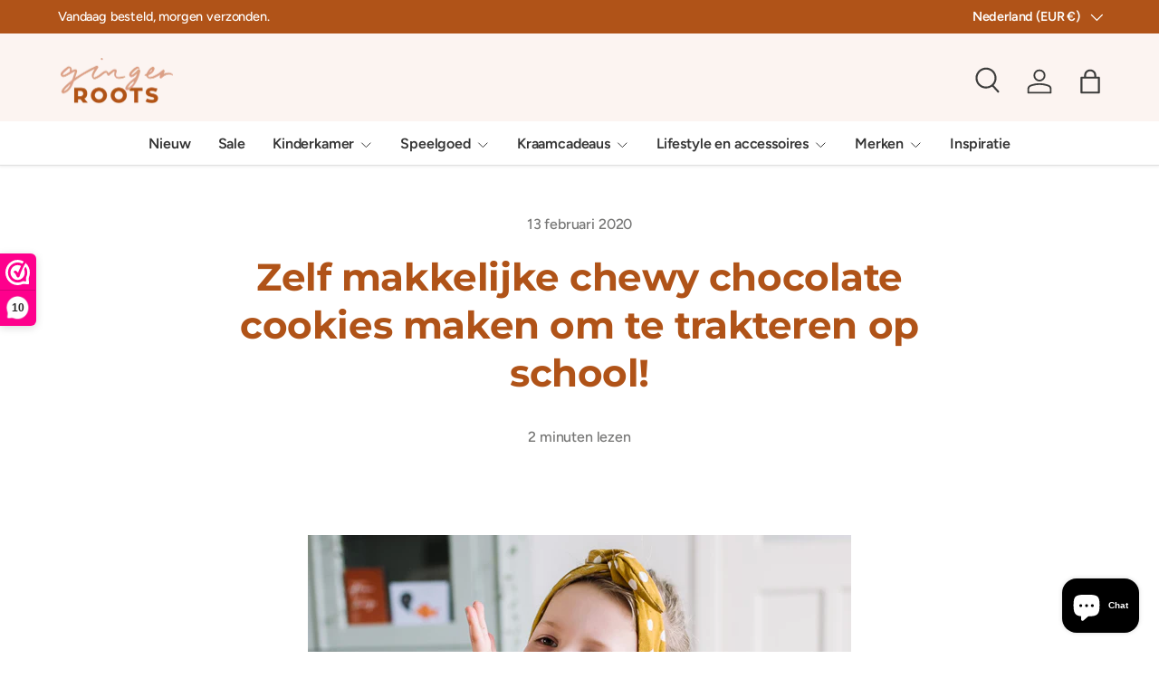

--- FILE ---
content_type: text/html; charset=utf-8
request_url: https://gingerroots.nl/blogs/blog/zelf-makkelijke-chewy-chocolate-cookies-maken-om-te-trakteren-op-school
body_size: 33614
content:
<!doctype html>
<html class="no-js" lang="nl" dir="ltr">
<head><meta charset="utf-8">
<meta name="viewport" content="width=device-width,initial-scale=1">
<title>Zelf makkelijke chewy chocolate cookies maken om te trakteren op schoo &ndash; Ginger Roots</title><link rel="canonical" href="https://gingerroots.nl/blogs/blog/zelf-makkelijke-chewy-chocolate-cookies-maken-om-te-trakteren-op-school"><link rel="icon" href="//gingerroots.nl/cdn/shop/files/GR_Favicon.png?crop=center&height=48&v=1613780573&width=48" type="image/png">
  <link rel="apple-touch-icon" href="//gingerroots.nl/cdn/shop/files/GR_Favicon.png?crop=center&height=180&v=1613780573&width=180"><meta name="description" content="De verjaardag van onze Guusje kwam in zicht en weer kwam de vraag omhoog wat ze wilde trakteren op school. Ik ben hierin niet zo heel creatief, type makkelijke moeder, en wil vooral niet te veel tijd kwijt zijn aan de traktaties.  Nadat ik tijdens één van mijn eindeloze scrollsessies op Instagram bij het account van @m"><meta property="og:site_name" content="Ginger Roots">
<meta property="og:url" content="https://gingerroots.nl/blogs/blog/zelf-makkelijke-chewy-chocolate-cookies-maken-om-te-trakteren-op-school">
<meta property="og:title" content="Zelf makkelijke chewy chocolate cookies maken om te trakteren op schoo">
<meta property="og:type" content="article">
<meta property="og:description" content="De verjaardag van onze Guusje kwam in zicht en weer kwam de vraag omhoog wat ze wilde trakteren op school. Ik ben hierin niet zo heel creatief, type makkelijke moeder, en wil vooral niet te veel tijd kwijt zijn aan de traktaties.  Nadat ik tijdens één van mijn eindeloze scrollsessies op Instagram bij het account van @m"><meta property="og:image" content="http://gingerroots.nl/cdn/shop/articles/Recept_koekjes_traktatie_-17_large_d5f2220d-d01a-4ffb-b6c4-e9f34acd128e.jpg?crop=center&height=1200&v=1602238560&width=1200">
  <meta property="og:image:secure_url" content="https://gingerroots.nl/cdn/shop/articles/Recept_koekjes_traktatie_-17_large_d5f2220d-d01a-4ffb-b6c4-e9f34acd128e.jpg?crop=center&height=1200&v=1602238560&width=1200">
  <meta property="og:image:width" content="480">
  <meta property="og:image:height" content="480"><meta name="twitter:card" content="summary_large_image">
<meta name="twitter:title" content="Zelf makkelijke chewy chocolate cookies maken om te trakteren op schoo">
<meta name="twitter:description" content="De verjaardag van onze Guusje kwam in zicht en weer kwam de vraag omhoog wat ze wilde trakteren op school. Ik ben hierin niet zo heel creatief, type makkelijke moeder, en wil vooral niet te veel tijd kwijt zijn aan de traktaties.  Nadat ik tijdens één van mijn eindeloze scrollsessies op Instagram bij het account van @m">
<link rel="preload" href="//gingerroots.nl/cdn/shop/t/12/assets/main.css?v=167297049567451841501753904394" as="style"><style data-shopify>
@font-face {
  font-family: Figtree;
  font-weight: 500;
  font-style: normal;
  font-display: swap;
  src: url("//gingerroots.nl/cdn/fonts/figtree/figtree_n5.3b6b7df38aa5986536945796e1f947445832047c.woff2") format("woff2"),
       url("//gingerroots.nl/cdn/fonts/figtree/figtree_n5.f26bf6dcae278b0ed902605f6605fa3338e81dab.woff") format("woff");
}
@font-face {
  font-family: Figtree;
  font-weight: 500;
  font-style: normal;
  font-display: swap;
  src: url("//gingerroots.nl/cdn/fonts/figtree/figtree_n5.3b6b7df38aa5986536945796e1f947445832047c.woff2") format("woff2"),
       url("//gingerroots.nl/cdn/fonts/figtree/figtree_n5.f26bf6dcae278b0ed902605f6605fa3338e81dab.woff") format("woff");
}
@font-face {
  font-family: Figtree;
  font-weight: 500;
  font-style: italic;
  font-display: swap;
  src: url("//gingerroots.nl/cdn/fonts/figtree/figtree_i5.969396f679a62854cf82dbf67acc5721e41351f0.woff2") format("woff2"),
       url("//gingerroots.nl/cdn/fonts/figtree/figtree_i5.93bc1cad6c73ca9815f9777c49176dfc9d2890dd.woff") format("woff");
}
@font-face {
  font-family: Figtree;
  font-weight: 500;
  font-style: italic;
  font-display: swap;
  src: url("//gingerroots.nl/cdn/fonts/figtree/figtree_i5.969396f679a62854cf82dbf67acc5721e41351f0.woff2") format("woff2"),
       url("//gingerroots.nl/cdn/fonts/figtree/figtree_i5.93bc1cad6c73ca9815f9777c49176dfc9d2890dd.woff") format("woff");
}
@font-face {
  font-family: Montserrat;
  font-weight: 700;
  font-style: normal;
  font-display: swap;
  src: url("//gingerroots.nl/cdn/fonts/montserrat/montserrat_n7.3c434e22befd5c18a6b4afadb1e3d77c128c7939.woff2") format("woff2"),
       url("//gingerroots.nl/cdn/fonts/montserrat/montserrat_n7.5d9fa6e2cae713c8fb539a9876489d86207fe957.woff") format("woff");
}
@font-face {
  font-family: Figtree;
  font-weight: 600;
  font-style: normal;
  font-display: swap;
  src: url("//gingerroots.nl/cdn/fonts/figtree/figtree_n6.9d1ea52bb49a0a86cfd1b0383d00f83d3fcc14de.woff2") format("woff2"),
       url("//gingerroots.nl/cdn/fonts/figtree/figtree_n6.f0fcdea525a0e47b2ae4ab645832a8e8a96d31d3.woff") format("woff");
}
:root {
      --bg-color: 255 255 255 / 1.0;
      --bg-color-og: 255 255 255 / 1.0;
      --heading-color: 176 83 24;
      --text-color: 60 60 59;
      --text-color-og: 60 60 59;
      --scrollbar-color: 60 60 59;
      --link-color: 60 60 59;
      --link-color-og: 60 60 59;
      --star-color: 249 180 67;
      --sale-price-color: 176 83 24;--swatch-border-color-default: 216 216 216;
        --swatch-border-color-active: 158 158 157;
        --swatch-card-size: 24px;
        --swatch-variant-picker-size: 24px;--color-scheme-1-bg: 255 255 255 / 1.0;
      --color-scheme-1-grad: ;
      --color-scheme-1-heading: 176 83 24;
      --color-scheme-1-text: 60 60 59;
      --color-scheme-1-btn-bg: 148 126 185;
      --color-scheme-1-btn-text: 255 255 255;
      --color-scheme-1-btn-bg-hover: 172 155 201;--color-scheme-2-bg: 176 83 24 / 1.0;
      --color-scheme-2-grad: ;
      --color-scheme-2-heading: 255 255 255;
      --color-scheme-2-text: 255 255 255;
      --color-scheme-2-btn-bg: 255 255 255;
      --color-scheme-2-btn-text: 255 255 255;
      --color-scheme-2-btn-bg-hover: 255 255 255;--color-scheme-3-bg: 252 244 241 / 1.0;
      --color-scheme-3-grad: ;
      --color-scheme-3-heading: 255 255 255;
      --color-scheme-3-text: 60 60 59;
      --color-scheme-3-btn-bg: 0 149 161;
      --color-scheme-3-btn-text: 51 51 51;
      --color-scheme-3-btn-bg-hover: 9 147 160;

      --drawer-bg-color: 255 255 255 / 1.0;
      --drawer-text-color: 51 51 51;

      --panel-bg-color: 242 244 243 / 1.0;
      --panel-heading-color: 176 83 24;
      --panel-text-color: 51 51 51;

      --in-stock-text-color: 13 137 62;
      --low-stock-text-color: 210 134 26;
      --very-low-stock-text-color: 170 24 44;
      --no-stock-text-color: 83 86 90;
      --no-stock-backordered-text-color: 83 86 90;

      --error-bg-color: 244 216 220;
      --error-text-color: 170 24 44;
      --success-bg-color: 249 180 67;
      --success-text-color: 255 255 255;
      --info-bg-color: 242 244 243;
      --info-text-color: 51 51 51;

      --heading-font-family: Montserrat, sans-serif;
      --heading-font-style: normal;
      --heading-font-weight: 700;
      --heading-scale-start: 2;
      --heading-letter-spacing: -0.01em;

      --navigation-font-family: Figtree, sans-serif;
      --navigation-font-style: normal;
      --navigation-font-weight: 600;
      --navigation-letter-spacing: -0.01em;--heading-text-transform: none;
--subheading-text-transform: none;
      --body-font-family: Figtree, sans-serif;
      --body-font-style: normal;
      --body-font-weight: 500;
      --body-font-size: 16;
      --body-font-size-px: 16px;
      --body-letter-spacing: -0.01em;

      --section-gap: 32;
      --heading-gap: calc(8 * var(--space-unit));--heading-gap: calc(6 * var(--space-unit));--grid-column-gap: 20px;
      --product-card-gap: 20px;--btn-bg-color: 0 149 161;
      --btn-bg-hover-color: 41 177 188;
      --btn-text-color: 255 255 255;
      --btn-bg-color-og: 0 149 161;
      --btn-text-color-og: 255 255 255;
      --btn-alt-bg-color: 255 255 255;
      --btn-alt-bg-alpha: 1.0;
      --btn-alt-text-color: 176 83 24;
      --btn-border-width: 1px;
      --btn-padding-y: 12px;
      --btn-text-size: 0.92em;

      
      --btn-border-radius: 5px;
      

      --btn-lg-border-radius: 50%;
      --btn-icon-border-radius: 50%;
      --input-with-btn-inner-radius: var(--btn-border-radius);

      --input-bg-color: 255 255 255 / 1.0;
      --input-text-color: 60 60 59;
      --input-border-width: 1px;
      --input-border-radius: 4px;
      --textarea-border-radius: 4px;
      --input-border-radius: 5px;
      --input-bg-color-diff-3: #f7f7f7;
      --input-bg-color-diff-6: #f0f0f0;

      --modal-border-radius: 0px;
      --modal-overlay-color: 0 0 0;
      --modal-overlay-opacity: 0.4;
      --drawer-border-radius: 0px;
      --overlay-border-radius: 8px;--custom-label-bg-color: 252 202 44;
      --custom-label-text-color: 51 51 51;--sale-label-bg-color: 160 117 74;
      --sale-label-text-color: 255 255 255;--sold-out-label-bg-color: 246 229 221;
      --sold-out-label-text-color: 60 60 59;--new-label-bg-color: 148 126 185;
      --new-label-text-color: 255 255 255;--preorder-label-bg-color: 170 225 62;
      --preorder-label-text-color: 51 51 51;

      --page-width: 1200px;
      --gutter-sm: 20px;
      --gutter-md: 48px;
      --gutter-lg: 64px;

      --payment-terms-bg-color: #ffffff;

      --coll-card-bg-color: #fafafa;
      --coll-card-border-color: rgba(0,0,0,0);

      --card-bg-color: 255 255 255;
      --card-text-color: 60 60 59;
      --card-border-color: #fcf4f1;--blend-bg-color: #f2f4f3;
        
          --aos-animate-duration: 1.1s;
        

        
          --aos-min-width: 0;
        
      

      --reading-width: 48em;
        --cart-savings-color: 234 84 55
      
    }@media (max-width: 769px) {
      :root {
        --reading-width: 36em;
      }
    }
  </style><link rel="stylesheet" href="//gingerroots.nl/cdn/shop/t/12/assets/main.css?v=167297049567451841501753904394">
  <script src="//gingerroots.nl/cdn/shop/t/12/assets/main.js?v=111714404738605116871753904394" defer="defer"></script><link rel="preload" href="//gingerroots.nl/cdn/fonts/figtree/figtree_n5.3b6b7df38aa5986536945796e1f947445832047c.woff2" as="font" type="font/woff2" crossorigin fetchpriority="high"><link rel="preload" href="//gingerroots.nl/cdn/fonts/montserrat/montserrat_n7.3c434e22befd5c18a6b4afadb1e3d77c128c7939.woff2" as="font" type="font/woff2" crossorigin fetchpriority="high"><script>window.performance && window.performance.mark && window.performance.mark('shopify.content_for_header.start');</script><meta name="google-site-verification" content="Mtj5bTF6jI72PbnPrD2t19wqt8quXDsrAohzJhfL1OQ">
<meta name="facebook-domain-verification" content="afe1gbm7pm1ihi41moktx03j4s2eu2">
<meta id="shopify-digital-wallet" name="shopify-digital-wallet" content="/27351416907/digital_wallets/dialog">
<link rel="alternate" type="application/atom+xml" title="Feed" href="/blogs/blog.atom" />
<script async="async" src="/checkouts/internal/preloads.js?locale=nl-NL"></script>
<script id="shopify-features" type="application/json">{"accessToken":"d21a8b1ff95e54be0ec22df83bb2bde7","betas":["rich-media-storefront-analytics"],"domain":"gingerroots.nl","predictiveSearch":true,"shopId":27351416907,"locale":"nl"}</script>
<script>var Shopify = Shopify || {};
Shopify.shop = "ginger-roots-nl.myshopify.com";
Shopify.locale = "nl";
Shopify.currency = {"active":"EUR","rate":"1.0"};
Shopify.country = "NL";
Shopify.theme = {"name":"Canopy","id":185309856079,"schema_name":"Canopy","schema_version":"7.0.0","theme_store_id":732,"role":"main"};
Shopify.theme.handle = "null";
Shopify.theme.style = {"id":null,"handle":null};
Shopify.cdnHost = "gingerroots.nl/cdn";
Shopify.routes = Shopify.routes || {};
Shopify.routes.root = "/";</script>
<script type="module">!function(o){(o.Shopify=o.Shopify||{}).modules=!0}(window);</script>
<script>!function(o){function n(){var o=[];function n(){o.push(Array.prototype.slice.apply(arguments))}return n.q=o,n}var t=o.Shopify=o.Shopify||{};t.loadFeatures=n(),t.autoloadFeatures=n()}(window);</script>
<script id="shop-js-analytics" type="application/json">{"pageType":"article"}</script>
<script defer="defer" async type="module" src="//gingerroots.nl/cdn/shopifycloud/shop-js/modules/v2/client.init-shop-cart-sync_vOV-a8uK.nl.esm.js"></script>
<script defer="defer" async type="module" src="//gingerroots.nl/cdn/shopifycloud/shop-js/modules/v2/chunk.common_CJhj07vB.esm.js"></script>
<script defer="defer" async type="module" src="//gingerroots.nl/cdn/shopifycloud/shop-js/modules/v2/chunk.modal_CUgVXUZf.esm.js"></script>
<script type="module">
  await import("//gingerroots.nl/cdn/shopifycloud/shop-js/modules/v2/client.init-shop-cart-sync_vOV-a8uK.nl.esm.js");
await import("//gingerroots.nl/cdn/shopifycloud/shop-js/modules/v2/chunk.common_CJhj07vB.esm.js");
await import("//gingerroots.nl/cdn/shopifycloud/shop-js/modules/v2/chunk.modal_CUgVXUZf.esm.js");

  window.Shopify.SignInWithShop?.initShopCartSync?.({"fedCMEnabled":true,"windoidEnabled":true});

</script>
<script id="__st">var __st={"a":27351416907,"offset":3600,"reqid":"eaa06d1f-2b4f-4f3c-b3a1-2e1bd4040ce3-1769963604","pageurl":"gingerroots.nl\/blogs\/blog\/zelf-makkelijke-chewy-chocolate-cookies-maken-om-te-trakteren-op-school","s":"articles-383901827147","u":"055f656e79fe","p":"article","rtyp":"article","rid":383901827147};</script>
<script>window.ShopifyPaypalV4VisibilityTracking = true;</script>
<script id="captcha-bootstrap">!function(){'use strict';const t='contact',e='account',n='new_comment',o=[[t,t],['blogs',n],['comments',n],[t,'customer']],c=[[e,'customer_login'],[e,'guest_login'],[e,'recover_customer_password'],[e,'create_customer']],r=t=>t.map((([t,e])=>`form[action*='/${t}']:not([data-nocaptcha='true']) input[name='form_type'][value='${e}']`)).join(','),a=t=>()=>t?[...document.querySelectorAll(t)].map((t=>t.form)):[];function s(){const t=[...o],e=r(t);return a(e)}const i='password',u='form_key',d=['recaptcha-v3-token','g-recaptcha-response','h-captcha-response',i],f=()=>{try{return window.sessionStorage}catch{return}},m='__shopify_v',_=t=>t.elements[u];function p(t,e,n=!1){try{const o=window.sessionStorage,c=JSON.parse(o.getItem(e)),{data:r}=function(t){const{data:e,action:n}=t;return t[m]||n?{data:e,action:n}:{data:t,action:n}}(c);for(const[e,n]of Object.entries(r))t.elements[e]&&(t.elements[e].value=n);n&&o.removeItem(e)}catch(o){console.error('form repopulation failed',{error:o})}}const l='form_type',E='cptcha';function T(t){t.dataset[E]=!0}const w=window,h=w.document,L='Shopify',v='ce_forms',y='captcha';let A=!1;((t,e)=>{const n=(g='f06e6c50-85a8-45c8-87d0-21a2b65856fe',I='https://cdn.shopify.com/shopifycloud/storefront-forms-hcaptcha/ce_storefront_forms_captcha_hcaptcha.v1.5.2.iife.js',D={infoText:'Beschermd door hCaptcha',privacyText:'Privacy',termsText:'Voorwaarden'},(t,e,n)=>{const o=w[L][v],c=o.bindForm;if(c)return c(t,g,e,D).then(n);var r;o.q.push([[t,g,e,D],n]),r=I,A||(h.body.append(Object.assign(h.createElement('script'),{id:'captcha-provider',async:!0,src:r})),A=!0)});var g,I,D;w[L]=w[L]||{},w[L][v]=w[L][v]||{},w[L][v].q=[],w[L][y]=w[L][y]||{},w[L][y].protect=function(t,e){n(t,void 0,e),T(t)},Object.freeze(w[L][y]),function(t,e,n,w,h,L){const[v,y,A,g]=function(t,e,n){const i=e?o:[],u=t?c:[],d=[...i,...u],f=r(d),m=r(i),_=r(d.filter((([t,e])=>n.includes(e))));return[a(f),a(m),a(_),s()]}(w,h,L),I=t=>{const e=t.target;return e instanceof HTMLFormElement?e:e&&e.form},D=t=>v().includes(t);t.addEventListener('submit',(t=>{const e=I(t);if(!e)return;const n=D(e)&&!e.dataset.hcaptchaBound&&!e.dataset.recaptchaBound,o=_(e),c=g().includes(e)&&(!o||!o.value);(n||c)&&t.preventDefault(),c&&!n&&(function(t){try{if(!f())return;!function(t){const e=f();if(!e)return;const n=_(t);if(!n)return;const o=n.value;o&&e.removeItem(o)}(t);const e=Array.from(Array(32),(()=>Math.random().toString(36)[2])).join('');!function(t,e){_(t)||t.append(Object.assign(document.createElement('input'),{type:'hidden',name:u})),t.elements[u].value=e}(t,e),function(t,e){const n=f();if(!n)return;const o=[...t.querySelectorAll(`input[type='${i}']`)].map((({name:t})=>t)),c=[...d,...o],r={};for(const[a,s]of new FormData(t).entries())c.includes(a)||(r[a]=s);n.setItem(e,JSON.stringify({[m]:1,action:t.action,data:r}))}(t,e)}catch(e){console.error('failed to persist form',e)}}(e),e.submit())}));const S=(t,e)=>{t&&!t.dataset[E]&&(n(t,e.some((e=>e===t))),T(t))};for(const o of['focusin','change'])t.addEventListener(o,(t=>{const e=I(t);D(e)&&S(e,y())}));const B=e.get('form_key'),M=e.get(l),P=B&&M;t.addEventListener('DOMContentLoaded',(()=>{const t=y();if(P)for(const e of t)e.elements[l].value===M&&p(e,B);[...new Set([...A(),...v().filter((t=>'true'===t.dataset.shopifyCaptcha))])].forEach((e=>S(e,t)))}))}(h,new URLSearchParams(w.location.search),n,t,e,['guest_login'])})(!0,!0)}();</script>
<script integrity="sha256-4kQ18oKyAcykRKYeNunJcIwy7WH5gtpwJnB7kiuLZ1E=" data-source-attribution="shopify.loadfeatures" defer="defer" src="//gingerroots.nl/cdn/shopifycloud/storefront/assets/storefront/load_feature-a0a9edcb.js" crossorigin="anonymous"></script>
<script data-source-attribution="shopify.dynamic_checkout.dynamic.init">var Shopify=Shopify||{};Shopify.PaymentButton=Shopify.PaymentButton||{isStorefrontPortableWallets:!0,init:function(){window.Shopify.PaymentButton.init=function(){};var t=document.createElement("script");t.src="https://gingerroots.nl/cdn/shopifycloud/portable-wallets/latest/portable-wallets.nl.js",t.type="module",document.head.appendChild(t)}};
</script>
<script data-source-attribution="shopify.dynamic_checkout.buyer_consent">
  function portableWalletsHideBuyerConsent(e){var t=document.getElementById("shopify-buyer-consent"),n=document.getElementById("shopify-subscription-policy-button");t&&n&&(t.classList.add("hidden"),t.setAttribute("aria-hidden","true"),n.removeEventListener("click",e))}function portableWalletsShowBuyerConsent(e){var t=document.getElementById("shopify-buyer-consent"),n=document.getElementById("shopify-subscription-policy-button");t&&n&&(t.classList.remove("hidden"),t.removeAttribute("aria-hidden"),n.addEventListener("click",e))}window.Shopify?.PaymentButton&&(window.Shopify.PaymentButton.hideBuyerConsent=portableWalletsHideBuyerConsent,window.Shopify.PaymentButton.showBuyerConsent=portableWalletsShowBuyerConsent);
</script>
<script data-source-attribution="shopify.dynamic_checkout.cart.bootstrap">document.addEventListener("DOMContentLoaded",(function(){function t(){return document.querySelector("shopify-accelerated-checkout-cart, shopify-accelerated-checkout")}if(t())Shopify.PaymentButton.init();else{new MutationObserver((function(e,n){t()&&(Shopify.PaymentButton.init(),n.disconnect())})).observe(document.body,{childList:!0,subtree:!0})}}));
</script>
<script id='scb4127' type='text/javascript' async='' src='https://gingerroots.nl/cdn/shopifycloud/privacy-banner/storefront-banner.js'></script><script id="sections-script" data-sections="header,footer" defer="defer" src="//gingerroots.nl/cdn/shop/t/12/compiled_assets/scripts.js?v=7490"></script>
<script>window.performance && window.performance.mark && window.performance.mark('shopify.content_for_header.end');</script>

    <script src="//gingerroots.nl/cdn/shop/t/12/assets/animate-on-scroll.js?v=15249566486942820451753904393" defer="defer"></script>
    <link rel="stylesheet" href="//gingerroots.nl/cdn/shop/t/12/assets/animate-on-scroll.css?v=62865576715456057531753904393">
  

  <script>document.documentElement.className = document.documentElement.className.replace('no-js', 'js');</script><!-- CC Custom Head Start --><!-- CC Custom Head End --><!-- Tracking tags -->

  
<script>
  window.fd('form', {
    formId: '669fc3c7c0aa3ff0fd50f997'
  });
</script>

<!-- Google Tag Manager -->
<script>(function(w,d,s,l,i){w[l]=w[l]||[];w[l].push({'gtm.start':
new Date().getTime(),event:'gtm.js'});var f=d.getElementsByTagName(s)[0],
j=d.createElement(s),dl=l!='dataLayer'?'&l='+l:'';j.async=true;j.src=
'https://www.googletagmanager.com/gtm.js?id='+i+dl;f.parentNode.insertBefore(j,f);
})(window,document,'script','dataLayer','GTM-MF9JT6XK');</script>
<!-- End Google Tag Manager -->


  <!-- Hotjar Tracking Code -->
<script>
    (function(h,o,t,j,a,r){
        h.hj=h.hj||function(){(h.hj.q=h.hj.q||[]).push(arguments)};
        h._hjSettings={hjid:3782245,hjsv:6};
        a=o.getElementsByTagName('head')[0];
        r=o.createElement('script');r.async=1;
        r.src=t+h._hjSettings.hjid+j+h._hjSettings.hjsv;
        a.appendChild(r);
    })(window,document,'https://static.hotjar.com/c/hotjar-','.js?sv=');
</script>
  
  <!-- Pinterest Tag -->
<script>
!function(e){if(!window.pintrk){window.pintrk = function () {
window.pintrk.queue.push(Array.prototype.slice.call(arguments))};var
  n=window.pintrk;n.queue=[],n.version="3.0";var
  t=document.createElement("script");t.async=!0,t.src=e;var
  r=document.getElementsByTagName("script")[0];
  r.parentNode.insertBefore(t,r)}}("https://s.pinimg.com/ct/core.js");
pintrk('load', '2613933716428', {em: '<user_email_address>'});
pintrk('page');
</script>
<noscript>
<img height="1" width="1" style="display:none;" alt=""
  src="https://ct.pinterest.com/v3/?event=init&tid=2613933716428&pd[em]=<hashed_email_address>&noscript=1" />
</noscript>
<!-- end Pinterest Tag -->
  
<meta name="facebook-domain-verification" content="xmqdxsptyyxvi25p93anw0mtckr2a0" />
  
  
  <link rel="shortcut icon" href="//gingerroots.nl/cdn/shop/files/GR_Favicon.png?v=1613780573" type="image/png" />
  

  <title>
  Zelf makkelijke chewy chocolate cookies maken om te trakteren op schoo &ndash; Ginger Roots
  </title>

  
  <meta name="description" content="De verjaardag van onze Guusje kwam in zicht en weer kwam de vraag omhoog wat ze wilde trakteren op school. Ik ben hierin niet zo heel creatief, type makkelijke moeder, en wil vooral niet te veel tijd kwijt zijn aan de traktaties.  Nadat ik tijdens één van mijn eindeloze scrollsessies op Instagram bij het account van @m" />
  

  <link rel="canonical" href="https://gingerroots.nl/blogs/blog/zelf-makkelijke-chewy-chocolate-cookies-maken-om-te-trakteren-op-school" />

  <link href="//gingerroots.nl/cdn/shop/t/12/assets/styles.scss.css?v=7490" rel="stylesheet" type="text/css" media="all" />

  <link href="//gingerroots.nl/cdn/shop/t/12/assets/studiodot.css?v=7490" rel="stylesheet" type="text/css" media="all" />

  <script src="//ajax.googleapis.com/ajax/libs/jquery/1.9.1/jquery.min.js" type="text/javascript"></script>

  
  
  <script>window.performance && window.performance.mark && window.performance.mark('shopify.content_for_header.start');</script><meta name="google-site-verification" content="Mtj5bTF6jI72PbnPrD2t19wqt8quXDsrAohzJhfL1OQ">
<meta name="facebook-domain-verification" content="afe1gbm7pm1ihi41moktx03j4s2eu2">
<meta id="shopify-digital-wallet" name="shopify-digital-wallet" content="/27351416907/digital_wallets/dialog">
<link rel="alternate" type="application/atom+xml" title="Feed" href="/blogs/blog.atom" />
<script async="async" src="/checkouts/internal/preloads.js?locale=nl-NL"></script>
<script id="shopify-features" type="application/json">{"accessToken":"d21a8b1ff95e54be0ec22df83bb2bde7","betas":["rich-media-storefront-analytics"],"domain":"gingerroots.nl","predictiveSearch":true,"shopId":27351416907,"locale":"nl"}</script>
<script>var Shopify = Shopify || {};
Shopify.shop = "ginger-roots-nl.myshopify.com";
Shopify.locale = "nl";
Shopify.currency = {"active":"EUR","rate":"1.0"};
Shopify.country = "NL";
Shopify.theme = {"name":"Canopy","id":185309856079,"schema_name":"Canopy","schema_version":"7.0.0","theme_store_id":732,"role":"main"};
Shopify.theme.handle = "null";
Shopify.theme.style = {"id":null,"handle":null};
Shopify.cdnHost = "gingerroots.nl/cdn";
Shopify.routes = Shopify.routes || {};
Shopify.routes.root = "/";</script>
<script type="module">!function(o){(o.Shopify=o.Shopify||{}).modules=!0}(window);</script>
<script>!function(o){function n(){var o=[];function n(){o.push(Array.prototype.slice.apply(arguments))}return n.q=o,n}var t=o.Shopify=o.Shopify||{};t.loadFeatures=n(),t.autoloadFeatures=n()}(window);</script>
<script id="shop-js-analytics" type="application/json">{"pageType":"article"}</script>
<script defer="defer" async type="module" src="//gingerroots.nl/cdn/shopifycloud/shop-js/modules/v2/client.init-shop-cart-sync_vOV-a8uK.nl.esm.js"></script>
<script defer="defer" async type="module" src="//gingerroots.nl/cdn/shopifycloud/shop-js/modules/v2/chunk.common_CJhj07vB.esm.js"></script>
<script defer="defer" async type="module" src="//gingerroots.nl/cdn/shopifycloud/shop-js/modules/v2/chunk.modal_CUgVXUZf.esm.js"></script>
<script type="module">
  await import("//gingerroots.nl/cdn/shopifycloud/shop-js/modules/v2/client.init-shop-cart-sync_vOV-a8uK.nl.esm.js");
await import("//gingerroots.nl/cdn/shopifycloud/shop-js/modules/v2/chunk.common_CJhj07vB.esm.js");
await import("//gingerroots.nl/cdn/shopifycloud/shop-js/modules/v2/chunk.modal_CUgVXUZf.esm.js");

  window.Shopify.SignInWithShop?.initShopCartSync?.({"fedCMEnabled":true,"windoidEnabled":true});

</script>
<script id="__st">var __st={"a":27351416907,"offset":3600,"reqid":"eaa06d1f-2b4f-4f3c-b3a1-2e1bd4040ce3-1769963604","pageurl":"gingerroots.nl\/blogs\/blog\/zelf-makkelijke-chewy-chocolate-cookies-maken-om-te-trakteren-op-school","s":"articles-383901827147","u":"055f656e79fe","p":"article","rtyp":"article","rid":383901827147};</script>
<script>window.ShopifyPaypalV4VisibilityTracking = true;</script>
<script id="captcha-bootstrap">!function(){'use strict';const t='contact',e='account',n='new_comment',o=[[t,t],['blogs',n],['comments',n],[t,'customer']],c=[[e,'customer_login'],[e,'guest_login'],[e,'recover_customer_password'],[e,'create_customer']],r=t=>t.map((([t,e])=>`form[action*='/${t}']:not([data-nocaptcha='true']) input[name='form_type'][value='${e}']`)).join(','),a=t=>()=>t?[...document.querySelectorAll(t)].map((t=>t.form)):[];function s(){const t=[...o],e=r(t);return a(e)}const i='password',u='form_key',d=['recaptcha-v3-token','g-recaptcha-response','h-captcha-response',i],f=()=>{try{return window.sessionStorage}catch{return}},m='__shopify_v',_=t=>t.elements[u];function p(t,e,n=!1){try{const o=window.sessionStorage,c=JSON.parse(o.getItem(e)),{data:r}=function(t){const{data:e,action:n}=t;return t[m]||n?{data:e,action:n}:{data:t,action:n}}(c);for(const[e,n]of Object.entries(r))t.elements[e]&&(t.elements[e].value=n);n&&o.removeItem(e)}catch(o){console.error('form repopulation failed',{error:o})}}const l='form_type',E='cptcha';function T(t){t.dataset[E]=!0}const w=window,h=w.document,L='Shopify',v='ce_forms',y='captcha';let A=!1;((t,e)=>{const n=(g='f06e6c50-85a8-45c8-87d0-21a2b65856fe',I='https://cdn.shopify.com/shopifycloud/storefront-forms-hcaptcha/ce_storefront_forms_captcha_hcaptcha.v1.5.2.iife.js',D={infoText:'Beschermd door hCaptcha',privacyText:'Privacy',termsText:'Voorwaarden'},(t,e,n)=>{const o=w[L][v],c=o.bindForm;if(c)return c(t,g,e,D).then(n);var r;o.q.push([[t,g,e,D],n]),r=I,A||(h.body.append(Object.assign(h.createElement('script'),{id:'captcha-provider',async:!0,src:r})),A=!0)});var g,I,D;w[L]=w[L]||{},w[L][v]=w[L][v]||{},w[L][v].q=[],w[L][y]=w[L][y]||{},w[L][y].protect=function(t,e){n(t,void 0,e),T(t)},Object.freeze(w[L][y]),function(t,e,n,w,h,L){const[v,y,A,g]=function(t,e,n){const i=e?o:[],u=t?c:[],d=[...i,...u],f=r(d),m=r(i),_=r(d.filter((([t,e])=>n.includes(e))));return[a(f),a(m),a(_),s()]}(w,h,L),I=t=>{const e=t.target;return e instanceof HTMLFormElement?e:e&&e.form},D=t=>v().includes(t);t.addEventListener('submit',(t=>{const e=I(t);if(!e)return;const n=D(e)&&!e.dataset.hcaptchaBound&&!e.dataset.recaptchaBound,o=_(e),c=g().includes(e)&&(!o||!o.value);(n||c)&&t.preventDefault(),c&&!n&&(function(t){try{if(!f())return;!function(t){const e=f();if(!e)return;const n=_(t);if(!n)return;const o=n.value;o&&e.removeItem(o)}(t);const e=Array.from(Array(32),(()=>Math.random().toString(36)[2])).join('');!function(t,e){_(t)||t.append(Object.assign(document.createElement('input'),{type:'hidden',name:u})),t.elements[u].value=e}(t,e),function(t,e){const n=f();if(!n)return;const o=[...t.querySelectorAll(`input[type='${i}']`)].map((({name:t})=>t)),c=[...d,...o],r={};for(const[a,s]of new FormData(t).entries())c.includes(a)||(r[a]=s);n.setItem(e,JSON.stringify({[m]:1,action:t.action,data:r}))}(t,e)}catch(e){console.error('failed to persist form',e)}}(e),e.submit())}));const S=(t,e)=>{t&&!t.dataset[E]&&(n(t,e.some((e=>e===t))),T(t))};for(const o of['focusin','change'])t.addEventListener(o,(t=>{const e=I(t);D(e)&&S(e,y())}));const B=e.get('form_key'),M=e.get(l),P=B&&M;t.addEventListener('DOMContentLoaded',(()=>{const t=y();if(P)for(const e of t)e.elements[l].value===M&&p(e,B);[...new Set([...A(),...v().filter((t=>'true'===t.dataset.shopifyCaptcha))])].forEach((e=>S(e,t)))}))}(h,new URLSearchParams(w.location.search),n,t,e,['guest_login'])})(!0,!0)}();</script>
<script integrity="sha256-4kQ18oKyAcykRKYeNunJcIwy7WH5gtpwJnB7kiuLZ1E=" data-source-attribution="shopify.loadfeatures" defer="defer" src="//gingerroots.nl/cdn/shopifycloud/storefront/assets/storefront/load_feature-a0a9edcb.js" crossorigin="anonymous"></script>
<script data-source-attribution="shopify.dynamic_checkout.dynamic.init">var Shopify=Shopify||{};Shopify.PaymentButton=Shopify.PaymentButton||{isStorefrontPortableWallets:!0,init:function(){window.Shopify.PaymentButton.init=function(){};var t=document.createElement("script");t.src="https://gingerroots.nl/cdn/shopifycloud/portable-wallets/latest/portable-wallets.nl.js",t.type="module",document.head.appendChild(t)}};
</script>
<script data-source-attribution="shopify.dynamic_checkout.buyer_consent">
  function portableWalletsHideBuyerConsent(e){var t=document.getElementById("shopify-buyer-consent"),n=document.getElementById("shopify-subscription-policy-button");t&&n&&(t.classList.add("hidden"),t.setAttribute("aria-hidden","true"),n.removeEventListener("click",e))}function portableWalletsShowBuyerConsent(e){var t=document.getElementById("shopify-buyer-consent"),n=document.getElementById("shopify-subscription-policy-button");t&&n&&(t.classList.remove("hidden"),t.removeAttribute("aria-hidden"),n.addEventListener("click",e))}window.Shopify?.PaymentButton&&(window.Shopify.PaymentButton.hideBuyerConsent=portableWalletsHideBuyerConsent,window.Shopify.PaymentButton.showBuyerConsent=portableWalletsShowBuyerConsent);
</script>
<script data-source-attribution="shopify.dynamic_checkout.cart.bootstrap">document.addEventListener("DOMContentLoaded",(function(){function t(){return document.querySelector("shopify-accelerated-checkout-cart, shopify-accelerated-checkout")}if(t())Shopify.PaymentButton.init();else{new MutationObserver((function(e,n){t()&&(Shopify.PaymentButton.init(),n.disconnect())})).observe(document.body,{childList:!0,subtree:!0})}}));
</script>
<script id='scb4127' type='text/javascript' async='' src='https://gingerroots.nl/cdn/shopifycloud/privacy-banner/storefront-banner.js'></script><!-- placeholder 07a42c71ae721bbd --><script>window.performance && window.performance.mark && window.performance.mark('shopify.content_for_header.end');</script>

  <script>
    document.documentElement.className = document.documentElement.className.replace('no-js', '');
    Shopify.money_format = "€{{amount_with_comma_separator}}";
    window.theme = window.theme || {};
    theme.jQuery = jQuery;
    theme.money_container = '.theme-money';
    theme.money_format = "€{{amount_with_comma_separator}}";
    theme.strings = {
      previous: "Translation missing: nl.general.accessibility_labels.previous",
      next: "Translation missing: nl.general.accessibility_labels.next",
      close: "Translation missing: nl.general.accessibility_labels.close"
    };
  </script>
  
  <script>
  (function(w, d, t, s, n) {
    w.FlodeskObject = n;
    var fn = function() {
      (w[n].q = w[n].q || []).push(arguments);
    };
    w[n] = w[n] || fn;
    var f = d.getElementsByTagName(t)[0];
    var e = d.createElement(t);
    var h = '?v=' + new Date().getTime();
    e.async = true;
    e.src = s + h;
    f.parentNode.insertBefore(e, f);
  })(window, document, 'script', 'https://assets.flodesk.com/universal.js', 'fd');
</script>
<!-- BEGIN app block: shopify://apps/webwinkelkeur/blocks/sidebar/c3ac2bcb-63f1-40d3-9622-f307cd559ad3 -->
    <script>
        (function (n, r) {
            var e = document.createElement("script");
            e.async = !0, e.src = n + "/sidebar.js?id=" + r + "&c=" + c(10, r);
            var t = document.getElementsByTagName("script")[0];
            t.parentNode.insertBefore(e, t);

            function c(s, i) {
                var o = Date.now(), a = s * 6e4, _ = (Math.sin(i) || 0) * a;
                return Math.floor((o + _) / a)
            }
        })("https://dashboard.webwinkelkeur.nl", 1214488);
    </script>


<!-- END app block --><script src="https://cdn.shopify.com/extensions/e8878072-2f6b-4e89-8082-94b04320908d/inbox-1254/assets/inbox-chat-loader.js" type="text/javascript" defer="defer"></script>
<link href="https://monorail-edge.shopifysvc.com" rel="dns-prefetch">
<script>(function(){if ("sendBeacon" in navigator && "performance" in window) {try {var session_token_from_headers = performance.getEntriesByType('navigation')[0].serverTiming.find(x => x.name == '_s').description;} catch {var session_token_from_headers = undefined;}var session_cookie_matches = document.cookie.match(/_shopify_s=([^;]*)/);var session_token_from_cookie = session_cookie_matches && session_cookie_matches.length === 2 ? session_cookie_matches[1] : "";var session_token = session_token_from_headers || session_token_from_cookie || "";function handle_abandonment_event(e) {var entries = performance.getEntries().filter(function(entry) {return /monorail-edge.shopifysvc.com/.test(entry.name);});if (!window.abandonment_tracked && entries.length === 0) {window.abandonment_tracked = true;var currentMs = Date.now();var navigation_start = performance.timing.navigationStart;var payload = {shop_id: 27351416907,url: window.location.href,navigation_start,duration: currentMs - navigation_start,session_token,page_type: "article"};window.navigator.sendBeacon("https://monorail-edge.shopifysvc.com/v1/produce", JSON.stringify({schema_id: "online_store_buyer_site_abandonment/1.1",payload: payload,metadata: {event_created_at_ms: currentMs,event_sent_at_ms: currentMs}}));}}window.addEventListener('pagehide', handle_abandonment_event);}}());</script>
<script id="web-pixels-manager-setup">(function e(e,d,r,n,o){if(void 0===o&&(o={}),!Boolean(null===(a=null===(i=window.Shopify)||void 0===i?void 0:i.analytics)||void 0===a?void 0:a.replayQueue)){var i,a;window.Shopify=window.Shopify||{};var t=window.Shopify;t.analytics=t.analytics||{};var s=t.analytics;s.replayQueue=[],s.publish=function(e,d,r){return s.replayQueue.push([e,d,r]),!0};try{self.performance.mark("wpm:start")}catch(e){}var l=function(){var e={modern:/Edge?\/(1{2}[4-9]|1[2-9]\d|[2-9]\d{2}|\d{4,})\.\d+(\.\d+|)|Firefox\/(1{2}[4-9]|1[2-9]\d|[2-9]\d{2}|\d{4,})\.\d+(\.\d+|)|Chrom(ium|e)\/(9{2}|\d{3,})\.\d+(\.\d+|)|(Maci|X1{2}).+ Version\/(15\.\d+|(1[6-9]|[2-9]\d|\d{3,})\.\d+)([,.]\d+|)( \(\w+\)|)( Mobile\/\w+|) Safari\/|Chrome.+OPR\/(9{2}|\d{3,})\.\d+\.\d+|(CPU[ +]OS|iPhone[ +]OS|CPU[ +]iPhone|CPU IPhone OS|CPU iPad OS)[ +]+(15[._]\d+|(1[6-9]|[2-9]\d|\d{3,})[._]\d+)([._]\d+|)|Android:?[ /-](13[3-9]|1[4-9]\d|[2-9]\d{2}|\d{4,})(\.\d+|)(\.\d+|)|Android.+Firefox\/(13[5-9]|1[4-9]\d|[2-9]\d{2}|\d{4,})\.\d+(\.\d+|)|Android.+Chrom(ium|e)\/(13[3-9]|1[4-9]\d|[2-9]\d{2}|\d{4,})\.\d+(\.\d+|)|SamsungBrowser\/([2-9]\d|\d{3,})\.\d+/,legacy:/Edge?\/(1[6-9]|[2-9]\d|\d{3,})\.\d+(\.\d+|)|Firefox\/(5[4-9]|[6-9]\d|\d{3,})\.\d+(\.\d+|)|Chrom(ium|e)\/(5[1-9]|[6-9]\d|\d{3,})\.\d+(\.\d+|)([\d.]+$|.*Safari\/(?![\d.]+ Edge\/[\d.]+$))|(Maci|X1{2}).+ Version\/(10\.\d+|(1[1-9]|[2-9]\d|\d{3,})\.\d+)([,.]\d+|)( \(\w+\)|)( Mobile\/\w+|) Safari\/|Chrome.+OPR\/(3[89]|[4-9]\d|\d{3,})\.\d+\.\d+|(CPU[ +]OS|iPhone[ +]OS|CPU[ +]iPhone|CPU IPhone OS|CPU iPad OS)[ +]+(10[._]\d+|(1[1-9]|[2-9]\d|\d{3,})[._]\d+)([._]\d+|)|Android:?[ /-](13[3-9]|1[4-9]\d|[2-9]\d{2}|\d{4,})(\.\d+|)(\.\d+|)|Mobile Safari.+OPR\/([89]\d|\d{3,})\.\d+\.\d+|Android.+Firefox\/(13[5-9]|1[4-9]\d|[2-9]\d{2}|\d{4,})\.\d+(\.\d+|)|Android.+Chrom(ium|e)\/(13[3-9]|1[4-9]\d|[2-9]\d{2}|\d{4,})\.\d+(\.\d+|)|Android.+(UC? ?Browser|UCWEB|U3)[ /]?(15\.([5-9]|\d{2,})|(1[6-9]|[2-9]\d|\d{3,})\.\d+)\.\d+|SamsungBrowser\/(5\.\d+|([6-9]|\d{2,})\.\d+)|Android.+MQ{2}Browser\/(14(\.(9|\d{2,})|)|(1[5-9]|[2-9]\d|\d{3,})(\.\d+|))(\.\d+|)|K[Aa][Ii]OS\/(3\.\d+|([4-9]|\d{2,})\.\d+)(\.\d+|)/},d=e.modern,r=e.legacy,n=navigator.userAgent;return n.match(d)?"modern":n.match(r)?"legacy":"unknown"}(),u="modern"===l?"modern":"legacy",c=(null!=n?n:{modern:"",legacy:""})[u],f=function(e){return[e.baseUrl,"/wpm","/b",e.hashVersion,"modern"===e.buildTarget?"m":"l",".js"].join("")}({baseUrl:d,hashVersion:r,buildTarget:u}),m=function(e){var d=e.version,r=e.bundleTarget,n=e.surface,o=e.pageUrl,i=e.monorailEndpoint;return{emit:function(e){var a=e.status,t=e.errorMsg,s=(new Date).getTime(),l=JSON.stringify({metadata:{event_sent_at_ms:s},events:[{schema_id:"web_pixels_manager_load/3.1",payload:{version:d,bundle_target:r,page_url:o,status:a,surface:n,error_msg:t},metadata:{event_created_at_ms:s}}]});if(!i)return console&&console.warn&&console.warn("[Web Pixels Manager] No Monorail endpoint provided, skipping logging."),!1;try{return self.navigator.sendBeacon.bind(self.navigator)(i,l)}catch(e){}var u=new XMLHttpRequest;try{return u.open("POST",i,!0),u.setRequestHeader("Content-Type","text/plain"),u.send(l),!0}catch(e){return console&&console.warn&&console.warn("[Web Pixels Manager] Got an unhandled error while logging to Monorail."),!1}}}}({version:r,bundleTarget:l,surface:e.surface,pageUrl:self.location.href,monorailEndpoint:e.monorailEndpoint});try{o.browserTarget=l,function(e){var d=e.src,r=e.async,n=void 0===r||r,o=e.onload,i=e.onerror,a=e.sri,t=e.scriptDataAttributes,s=void 0===t?{}:t,l=document.createElement("script"),u=document.querySelector("head"),c=document.querySelector("body");if(l.async=n,l.src=d,a&&(l.integrity=a,l.crossOrigin="anonymous"),s)for(var f in s)if(Object.prototype.hasOwnProperty.call(s,f))try{l.dataset[f]=s[f]}catch(e){}if(o&&l.addEventListener("load",o),i&&l.addEventListener("error",i),u)u.appendChild(l);else{if(!c)throw new Error("Did not find a head or body element to append the script");c.appendChild(l)}}({src:f,async:!0,onload:function(){if(!function(){var e,d;return Boolean(null===(d=null===(e=window.Shopify)||void 0===e?void 0:e.analytics)||void 0===d?void 0:d.initialized)}()){var d=window.webPixelsManager.init(e)||void 0;if(d){var r=window.Shopify.analytics;r.replayQueue.forEach((function(e){var r=e[0],n=e[1],o=e[2];d.publishCustomEvent(r,n,o)})),r.replayQueue=[],r.publish=d.publishCustomEvent,r.visitor=d.visitor,r.initialized=!0}}},onerror:function(){return m.emit({status:"failed",errorMsg:"".concat(f," has failed to load")})},sri:function(e){var d=/^sha384-[A-Za-z0-9+/=]+$/;return"string"==typeof e&&d.test(e)}(c)?c:"",scriptDataAttributes:o}),m.emit({status:"loading"})}catch(e){m.emit({status:"failed",errorMsg:(null==e?void 0:e.message)||"Unknown error"})}}})({shopId: 27351416907,storefrontBaseUrl: "https://gingerroots.nl",extensionsBaseUrl: "https://extensions.shopifycdn.com/cdn/shopifycloud/web-pixels-manager",monorailEndpoint: "https://monorail-edge.shopifysvc.com/unstable/produce_batch",surface: "storefront-renderer",enabledBetaFlags: ["2dca8a86"],webPixelsConfigList: [{"id":"1070334287","configuration":"{\"config\":\"{\\\"google_tag_ids\\\":[\\\"G-JMKSCYC2ET\\\",\\\"GT-NBXCZ6L\\\"],\\\"target_country\\\":\\\"NL\\\",\\\"gtag_events\\\":[{\\\"type\\\":\\\"begin_checkout\\\",\\\"action_label\\\":\\\"AW-11116784213\\\/7l5aCI-q_YAbENXU8rQp\\\"},{\\\"type\\\":\\\"search\\\",\\\"action_label\\\":\\\"AW-11116784213\\\/qTy8CMC0ioEbENXU8rQp\\\"},{\\\"type\\\":\\\"view_item\\\",\\\"action_label\\\":[\\\"AW-11116784213\\\/jQzBCL20ioEbENXU8rQp\\\",\\\"MC-7J87CY8N4S\\\"]},{\\\"type\\\":\\\"purchase\\\",\\\"action_label\\\":[\\\"AW-11116784213\\\/MPGICIyq_YAbENXU8rQp\\\",\\\"MC-7J87CY8N4S\\\"]},{\\\"type\\\":\\\"page_view\\\",\\\"action_label\\\":[\\\"AW-11116784213\\\/8B9qCLq0ioEbENXU8rQp\\\",\\\"MC-7J87CY8N4S\\\"]},{\\\"type\\\":\\\"add_payment_info\\\",\\\"action_label\\\":\\\"AW-11116784213\\\/Z49VCMO0ioEbENXU8rQp\\\"},{\\\"type\\\":\\\"add_to_cart\\\",\\\"action_label\\\":\\\"AW-11116784213\\\/uXHsCLe0ioEbENXU8rQp\\\"}],\\\"enable_monitoring_mode\\\":false}\"}","eventPayloadVersion":"v1","runtimeContext":"OPEN","scriptVersion":"b2a88bafab3e21179ed38636efcd8a93","type":"APP","apiClientId":1780363,"privacyPurposes":[],"dataSharingAdjustments":{"protectedCustomerApprovalScopes":["read_customer_address","read_customer_email","read_customer_name","read_customer_personal_data","read_customer_phone"]}},{"id":"995492175","configuration":"{\"tagID\":\"2613933716428\"}","eventPayloadVersion":"v1","runtimeContext":"STRICT","scriptVersion":"18031546ee651571ed29edbe71a3550b","type":"APP","apiClientId":3009811,"privacyPurposes":["ANALYTICS","MARKETING","SALE_OF_DATA"],"dataSharingAdjustments":{"protectedCustomerApprovalScopes":["read_customer_address","read_customer_email","read_customer_name","read_customer_personal_data","read_customer_phone"]}},{"id":"476971343","configuration":"{\"pixel_id\":\"497406954209281\",\"pixel_type\":\"facebook_pixel\"}","eventPayloadVersion":"v1","runtimeContext":"OPEN","scriptVersion":"ca16bc87fe92b6042fbaa3acc2fbdaa6","type":"APP","apiClientId":2329312,"privacyPurposes":["ANALYTICS","MARKETING","SALE_OF_DATA"],"dataSharingAdjustments":{"protectedCustomerApprovalScopes":["read_customer_address","read_customer_email","read_customer_name","read_customer_personal_data","read_customer_phone"]}},{"id":"250315087","eventPayloadVersion":"1","runtimeContext":"LAX","scriptVersion":"2","type":"CUSTOM","privacyPurposes":["ANALYTICS","MARKETING","SALE_OF_DATA"],"name":"gtm purchase datalayer"},{"id":"shopify-app-pixel","configuration":"{}","eventPayloadVersion":"v1","runtimeContext":"STRICT","scriptVersion":"0450","apiClientId":"shopify-pixel","type":"APP","privacyPurposes":["ANALYTICS","MARKETING"]},{"id":"shopify-custom-pixel","eventPayloadVersion":"v1","runtimeContext":"LAX","scriptVersion":"0450","apiClientId":"shopify-pixel","type":"CUSTOM","privacyPurposes":["ANALYTICS","MARKETING"]}],isMerchantRequest: false,initData: {"shop":{"name":"Ginger Roots","paymentSettings":{"currencyCode":"EUR"},"myshopifyDomain":"ginger-roots-nl.myshopify.com","countryCode":"NL","storefrontUrl":"https:\/\/gingerroots.nl"},"customer":null,"cart":null,"checkout":null,"productVariants":[],"purchasingCompany":null},},"https://gingerroots.nl/cdn","1d2a099fw23dfb22ep557258f5m7a2edbae",{"modern":"","legacy":""},{"shopId":"27351416907","storefrontBaseUrl":"https:\/\/gingerroots.nl","extensionBaseUrl":"https:\/\/extensions.shopifycdn.com\/cdn\/shopifycloud\/web-pixels-manager","surface":"storefront-renderer","enabledBetaFlags":"[\"2dca8a86\"]","isMerchantRequest":"false","hashVersion":"1d2a099fw23dfb22ep557258f5m7a2edbae","publish":"custom","events":"[[\"page_viewed\",{}]]"});</script><script>
  window.ShopifyAnalytics = window.ShopifyAnalytics || {};
  window.ShopifyAnalytics.meta = window.ShopifyAnalytics.meta || {};
  window.ShopifyAnalytics.meta.currency = 'EUR';
  var meta = {"page":{"pageType":"article","resourceType":"article","resourceId":383901827147,"requestId":"eaa06d1f-2b4f-4f3c-b3a1-2e1bd4040ce3-1769963604"}};
  for (var attr in meta) {
    window.ShopifyAnalytics.meta[attr] = meta[attr];
  }
</script>
<script class="analytics">
  (function () {
    var customDocumentWrite = function(content) {
      var jquery = null;

      if (window.jQuery) {
        jquery = window.jQuery;
      } else if (window.Checkout && window.Checkout.$) {
        jquery = window.Checkout.$;
      }

      if (jquery) {
        jquery('body').append(content);
      }
    };

    var hasLoggedConversion = function(token) {
      if (token) {
        return document.cookie.indexOf('loggedConversion=' + token) !== -1;
      }
      return false;
    }

    var setCookieIfConversion = function(token) {
      if (token) {
        var twoMonthsFromNow = new Date(Date.now());
        twoMonthsFromNow.setMonth(twoMonthsFromNow.getMonth() + 2);

        document.cookie = 'loggedConversion=' + token + '; expires=' + twoMonthsFromNow;
      }
    }

    var trekkie = window.ShopifyAnalytics.lib = window.trekkie = window.trekkie || [];
    if (trekkie.integrations) {
      return;
    }
    trekkie.methods = [
      'identify',
      'page',
      'ready',
      'track',
      'trackForm',
      'trackLink'
    ];
    trekkie.factory = function(method) {
      return function() {
        var args = Array.prototype.slice.call(arguments);
        args.unshift(method);
        trekkie.push(args);
        return trekkie;
      };
    };
    for (var i = 0; i < trekkie.methods.length; i++) {
      var key = trekkie.methods[i];
      trekkie[key] = trekkie.factory(key);
    }
    trekkie.load = function(config) {
      trekkie.config = config || {};
      trekkie.config.initialDocumentCookie = document.cookie;
      var first = document.getElementsByTagName('script')[0];
      var script = document.createElement('script');
      script.type = 'text/javascript';
      script.onerror = function(e) {
        var scriptFallback = document.createElement('script');
        scriptFallback.type = 'text/javascript';
        scriptFallback.onerror = function(error) {
                var Monorail = {
      produce: function produce(monorailDomain, schemaId, payload) {
        var currentMs = new Date().getTime();
        var event = {
          schema_id: schemaId,
          payload: payload,
          metadata: {
            event_created_at_ms: currentMs,
            event_sent_at_ms: currentMs
          }
        };
        return Monorail.sendRequest("https://" + monorailDomain + "/v1/produce", JSON.stringify(event));
      },
      sendRequest: function sendRequest(endpointUrl, payload) {
        // Try the sendBeacon API
        if (window && window.navigator && typeof window.navigator.sendBeacon === 'function' && typeof window.Blob === 'function' && !Monorail.isIos12()) {
          var blobData = new window.Blob([payload], {
            type: 'text/plain'
          });

          if (window.navigator.sendBeacon(endpointUrl, blobData)) {
            return true;
          } // sendBeacon was not successful

        } // XHR beacon

        var xhr = new XMLHttpRequest();

        try {
          xhr.open('POST', endpointUrl);
          xhr.setRequestHeader('Content-Type', 'text/plain');
          xhr.send(payload);
        } catch (e) {
          console.log(e);
        }

        return false;
      },
      isIos12: function isIos12() {
        return window.navigator.userAgent.lastIndexOf('iPhone; CPU iPhone OS 12_') !== -1 || window.navigator.userAgent.lastIndexOf('iPad; CPU OS 12_') !== -1;
      }
    };
    Monorail.produce('monorail-edge.shopifysvc.com',
      'trekkie_storefront_load_errors/1.1',
      {shop_id: 27351416907,
      theme_id: 185309856079,
      app_name: "storefront",
      context_url: window.location.href,
      source_url: "//gingerroots.nl/cdn/s/trekkie.storefront.c59ea00e0474b293ae6629561379568a2d7c4bba.min.js"});

        };
        scriptFallback.async = true;
        scriptFallback.src = '//gingerroots.nl/cdn/s/trekkie.storefront.c59ea00e0474b293ae6629561379568a2d7c4bba.min.js';
        first.parentNode.insertBefore(scriptFallback, first);
      };
      script.async = true;
      script.src = '//gingerroots.nl/cdn/s/trekkie.storefront.c59ea00e0474b293ae6629561379568a2d7c4bba.min.js';
      first.parentNode.insertBefore(script, first);
    };
    trekkie.load(
      {"Trekkie":{"appName":"storefront","development":false,"defaultAttributes":{"shopId":27351416907,"isMerchantRequest":null,"themeId":185309856079,"themeCityHash":"13028699319157561696","contentLanguage":"nl","currency":"EUR","eventMetadataId":"b0d5e018-4615-45fb-bbce-1a69e4ebd6e8"},"isServerSideCookieWritingEnabled":true,"monorailRegion":"shop_domain","enabledBetaFlags":["65f19447","b5387b81"]},"Session Attribution":{},"S2S":{"facebookCapiEnabled":true,"source":"trekkie-storefront-renderer","apiClientId":580111}}
    );

    var loaded = false;
    trekkie.ready(function() {
      if (loaded) return;
      loaded = true;

      window.ShopifyAnalytics.lib = window.trekkie;

      var originalDocumentWrite = document.write;
      document.write = customDocumentWrite;
      try { window.ShopifyAnalytics.merchantGoogleAnalytics.call(this); } catch(error) {};
      document.write = originalDocumentWrite;

      window.ShopifyAnalytics.lib.page(null,{"pageType":"article","resourceType":"article","resourceId":383901827147,"requestId":"eaa06d1f-2b4f-4f3c-b3a1-2e1bd4040ce3-1769963604","shopifyEmitted":true});

      var match = window.location.pathname.match(/checkouts\/(.+)\/(thank_you|post_purchase)/)
      var token = match? match[1]: undefined;
      if (!hasLoggedConversion(token)) {
        setCookieIfConversion(token);
        
      }
    });


        var eventsListenerScript = document.createElement('script');
        eventsListenerScript.async = true;
        eventsListenerScript.src = "//gingerroots.nl/cdn/shopifycloud/storefront/assets/shop_events_listener-3da45d37.js";
        document.getElementsByTagName('head')[0].appendChild(eventsListenerScript);

})();</script>
  <script>
  if (!window.ga || (window.ga && typeof window.ga !== 'function')) {
    window.ga = function ga() {
      (window.ga.q = window.ga.q || []).push(arguments);
      if (window.Shopify && window.Shopify.analytics && typeof window.Shopify.analytics.publish === 'function') {
        window.Shopify.analytics.publish("ga_stub_called", {}, {sendTo: "google_osp_migration"});
      }
      console.error("Shopify's Google Analytics stub called with:", Array.from(arguments), "\nSee https://help.shopify.com/manual/promoting-marketing/pixels/pixel-migration#google for more information.");
    };
    if (window.Shopify && window.Shopify.analytics && typeof window.Shopify.analytics.publish === 'function') {
      window.Shopify.analytics.publish("ga_stub_initialized", {}, {sendTo: "google_osp_migration"});
    }
  }
</script>
<script
  defer
  src="https://gingerroots.nl/cdn/shopifycloud/perf-kit/shopify-perf-kit-3.1.0.min.js"
  data-application="storefront-renderer"
  data-shop-id="27351416907"
  data-render-region="gcp-us-east1"
  data-page-type="article"
  data-theme-instance-id="185309856079"
  data-theme-name="Canopy"
  data-theme-version="7.0.0"
  data-monorail-region="shop_domain"
  data-resource-timing-sampling-rate="10"
  data-shs="true"
  data-shs-beacon="true"
  data-shs-export-with-fetch="true"
  data-shs-logs-sample-rate="1"
  data-shs-beacon-endpoint="https://gingerroots.nl/api/collect"
></script>
</head>

<body class="cc-animate-enabled">
  <a class="skip-link btn btn--primary visually-hidden" href="#main-content" data-cc-role="skip">Ga naar inhoud</a><!-- BEGIN sections: header-group -->
<div id="shopify-section-sections--25999324971343__announcement" class="shopify-section shopify-section-group-header-group cc-announcement">
<link href="//gingerroots.nl/cdn/shop/t/12/assets/announcement.css?v=136620428896663381241753904393" rel="stylesheet" type="text/css" media="all" />
    <script src="//gingerroots.nl/cdn/shop/t/12/assets/announcement.js?v=123267429028003703111753904393" defer="defer"></script><style data-shopify>.announcement {
        --announcement-text-color: 255 255 255;
        background-color: #b05318;
      }</style><script src="//gingerroots.nl/cdn/shop/t/12/assets/custom-select.js?v=173148981874697908181753904394" defer="defer"></script><announcement-bar class="announcement block text-body-small" data-slide-delay="5000">
      <div class="container">
        <div class="flex">
          <div class="announcement__col--left announcement__col--align-left announcement__slider" aria-roledescription="carousel" aria-live="off"><div class="announcement__text flex items-center m-0"  aria-roledescription="slide">
                <div class="rte"><p>Vandaag besteld, morgen verzonden.</p></div>
              </div><div class="announcement__text flex items-center m-0"  aria-roledescription="slide">
                <div class="rte"><p>Gratis bezorging bij bestellingen vanaf €75,-.</p></div>
              </div><div class="announcement__text flex items-center m-0"  aria-roledescription="slide">
                <div class="rte"><p>Dé plek voor interieur & outdoor producten voor kinderen van 0-12 jaar.</p></div>
              </div></div>

          
            <div class="announcement__col--right hidden md:flex md:items-center"><div class="announcement__localization">
                  <form method="post" action="/localization" id="nav-localization" accept-charset="UTF-8" class="form localization no-js-hidden" enctype="multipart/form-data"><input type="hidden" name="form_type" value="localization" /><input type="hidden" name="utf8" value="✓" /><input type="hidden" name="_method" value="put" /><input type="hidden" name="return_to" value="/blogs/blog/zelf-makkelijke-chewy-chocolate-cookies-maken-om-te-trakteren-op-school" /><div class="localization__grid"><div class="localization__selector">
        <input type="hidden" name="country_code" value="NL">
<country-selector><label class="label visually-hidden no-js-hidden" for="nav-localization-country-button">Land/Regio</label><div class="custom-select relative w-full no-js-hidden"><button class="custom-select__btn input items-center" type="button"
            aria-expanded="false" aria-haspopup="listbox" id="nav-localization-country-button">
      <span class="text-start">Nederland (EUR&nbsp;€)</span>
      <svg width="20" height="20" viewBox="0 0 24 24" class="icon" role="presentation" focusable="false" aria-hidden="true">
        <path d="M20 8.5 12.5 16 5 8.5" stroke="currentColor" stroke-width="1.5" fill="none"/>
      </svg>
    </button>
    <ul class="custom-select__listbox absolute invisible" role="listbox" tabindex="-1"
        aria-hidden="true" hidden aria-activedescendant="nav-localization-country-opt-0"><li class="custom-select__option flex items-center js-option" id="nav-localization-country-opt-0" role="option"
            data-value="NL"
            data-value-id=""

 aria-selected="true">
          <span class="pointer-events-none">Nederland (EUR&nbsp;€)</span>
        </li></ul>
  </div></country-selector></div></div><script>
      customElements.whenDefined('custom-select').then(() => {
        if (!customElements.get('country-selector')) {
          class CountrySelector extends customElements.get('custom-select') {
            constructor() {
              super();
              this.loaded = false;
            }

            async showListbox() {
              if (this.loaded) {
                super.showListbox();
                return;
              }

              this.button.classList.add('is-loading');
              this.button.setAttribute('aria-disabled', 'true');

              try {
                const response = await fetch('?section_id=country-selector');
                if (!response.ok) throw new Error(response.status);

                const tmpl = document.createElement('template');
                tmpl.innerHTML = await response.text();

                const el = tmpl.content.querySelector('.custom-select__listbox');
                this.listbox.innerHTML = el.innerHTML;

                this.options = this.querySelectorAll('.custom-select__option');

                this.popular = this.querySelectorAll('[data-popular]');
                if (this.popular.length) {
                  this.popular[this.popular.length - 1].closest('.custom-select__option')
                    .classList.add('custom-select__option--visual-group-end');
                }

                this.selectedOption = this.querySelector('[aria-selected="true"]');
                if (!this.selectedOption) {
                  this.selectedOption = this.listbox.firstElementChild;
                }

                this.loaded = true;
              } catch {
                this.listbox.innerHTML = '<li>Fout bij het ophalen van landen, probeer het opnieuw.</li>';
              } finally {
                super.showListbox();
                this.button.classList.remove('is-loading');
                this.button.setAttribute('aria-disabled', 'false');
              }
            }

            setButtonWidth() {
              return;
            }
          }

          customElements.define('country-selector', CountrySelector);
        }
      });
    </script><script>
    document.getElementById('nav-localization').addEventListener('change', (evt) => {
      const input = evt.target.previousElementSibling;
      if (input && input.tagName === 'INPUT') {
        input.value = evt.detail.selectedValue;
        evt.currentTarget.submit();
      }
    });
  </script></form>
                </div></div></div>
      </div>
    </announcement-bar>
</div><div id="shopify-section-sections--25999324971343__header" class="shopify-section shopify-section-group-header-group cc-header">
<style data-shopify>.header {
  --bg-color: 252 244 241 / 1.0;
  --text-color: 60 60 59;
  --mobile-menu-bg-color: 255 255 255 / 1.0;
  --mobile-menu-text-color: 51 51 51;
  --desktop-menu-bg-color: 255 255 255 / 1.0;
  --desktop-menu-text-color: 51 51 51;
  --nav-bg-color: 252 244 241;
  --nav-text-color: 60 60 59;
  --nav-child-bg-color:  252 244 241;
  --nav-child-text-color: 60 60 59;
  --header-accent-color: 160 117 74;
  --search-bg-color: 255 255 255;
  --search-text-color: 60 60 59;
  
  
  }</style><store-header class="header bg-theme-bg text-theme-text has-motion search-is-collapsed"data-is-sticky="true" data-hide-menu="true"data-is-search-minimised="true"style="--header-transition-speed: 300ms"><header class="header__grid header__grid--left-logo container flex flex-wrap items-center">
    <div class="header__logo header__logo--top-left logo flex js-closes-menu"><a class="logo__link inline-block" href="/"><span class="flex" style="max-width: 130px;">
              <picture><source media="(max-width: 768px)" srcset="//gingerroots.nl/cdn/shop/files/gingerroots-kids-interieur-outdoor.webp?v=1746824595&width=260" alt="Kids conceptstore met interieur en outdoor producten" loading="eager"><img src="//gingerroots.nl/cdn/shop/files/gingerroots-kids-interieur-outdoor.webp?v=1746824595&amp;width=260" alt="Kids conceptstore met interieur en outdoor producten" srcset="//gingerroots.nl/cdn/shop/files/gingerroots-kids-interieur-outdoor.webp?v=1746824595&amp;width=260 260w" width="260" height="115" loading="eager">
              </picture>
            </span></a></div>
<link rel="stylesheet" href="//gingerroots.nl/cdn/shop/t/12/assets/predictive-search.css?v=6717090467776348371753904394">
        <script src="//gingerroots.nl/cdn/shop/t/12/assets/predictive-search.js?v=158424367886238494141753904394" defer="defer"></script>
        <script src="//gingerroots.nl/cdn/shop/t/12/assets/tabs.js?v=135558236254064818051753904395" defer="defer"></script><div class="header__search header__search--collapsible-mob header__search--collapsible-desktop js-search-bar relative js-closes-menu" id="search-bar"><link rel="stylesheet" href="//gingerroots.nl/cdn/shop/t/12/assets/search-suggestions.css?v=182650406560369176971753904394" media="print" onload="this.media='all'"><link href="//gingerroots.nl/cdn/shop/t/12/assets/product-type-search.css?v=153328044068475290231753904394" rel="stylesheet" type="text/css" media="all" />
<predictive-search class="block" data-loading-text="Aan het laden..."><form class="search relative search--speech search--product-types" role="search" action="/search" method="get">
    <label class="label visually-hidden" for="header-search">Zoeken</label>
    <script src="//gingerroots.nl/cdn/shop/t/12/assets/search-form.js?v=43677551656194261111753904394" defer="defer"></script>
    <search-form class="search__form block">
      <input type="hidden" name="options[prefix]" value="last">
      <input type="search"
             class="search__input w-full input js-search-input"
             id="header-search"
             name="q"
             placeholder="Producten zoeken"
             
               data-placeholder-one="Producten zoeken"
             
             
               data-placeholder-two="Hele site doorzoeken"
             
             
               data-placeholder-three="Collectie zoeken"
             
             data-placeholder-prompts-mob="false"
             
               data-typing-speed="100"
               data-deleting-speed="60"
               data-delay-after-deleting="500"
               data-delay-before-first-delete="2000"
               data-delay-after-word-typed="2400"
             
             role="combobox"
               autocomplete="off"
               aria-autocomplete="list"
               aria-controls="predictive-search-results"
               aria-owns="predictive-search-results"
               aria-haspopup="listbox"
               aria-expanded="false"
               spellcheck="false">
<custom-select id="product_types" class="search__product-types absolute left-0 top-0 bottom-0 js-search-product-types"><label class="label visually-hidden no-js-hidden" for="product_types-button">Productsoort</label><div class="custom-select relative w-full no-js-hidden"><button class="custom-select__btn input items-center" type="button"
            aria-expanded="false" aria-haspopup="listbox" id="product_types-button">
      <span class="text-start">Alles</span>
      <svg width="20" height="20" viewBox="0 0 24 24" class="icon" role="presentation" focusable="false" aria-hidden="true">
        <path d="M20 8.5 12.5 16 5 8.5" stroke="currentColor" stroke-width="1.5" fill="none"/>
      </svg>
    </button>
    <ul class="custom-select__listbox absolute invisible" role="listbox" tabindex="-1"
        aria-hidden="true" hidden><li class="custom-select__option js-option" id="product_types-opt-default" role="option" data-value="">
          <span class="pointer-events-none">Alles</span>
        </li><li class="custom-select__option flex items-center js-option" id="product_types-opt-0" role="option"
            data-value="badderen"
            data-value-id=""

>
          <span class="pointer-events-none">badderen</span>
        </li><li class="custom-select__option flex items-center js-option" id="product_types-opt-1" role="option"
            data-value="beddengoed junior"
            data-value-id=""

>
          <span class="pointer-events-none">beddengoed junior</span>
        </li><li class="custom-select__option flex items-center js-option" id="product_types-opt-2" role="option"
            data-value="Behang"
            data-value-id=""

>
          <span class="pointer-events-none">Behang</span>
        </li><li class="custom-select__option flex items-center js-option" id="product_types-opt-3" role="option"
            data-value="Bijtringen"
            data-value-id=""

>
          <span class="pointer-events-none">Bijtringen</span>
        </li><li class="custom-select__option flex items-center js-option" id="product_types-opt-4" role="option"
            data-value="Boeken"
            data-value-id=""

>
          <span class="pointer-events-none">Boeken</span>
        </li><li class="custom-select__option flex items-center js-option" id="product_types-opt-5" role="option"
            data-value="Buitenspelen"
            data-value-id=""

>
          <span class="pointer-events-none">Buitenspelen</span>
        </li><li class="custom-select__option flex items-center js-option" id="product_types-opt-6" role="option"
            data-value="dekbedovertrek éénpersoons"
            data-value-id=""

>
          <span class="pointer-events-none">dekbedovertrek éénpersoons</span>
        </li><li class="custom-select__option flex items-center js-option" id="product_types-opt-7" role="option"
            data-value="Etui"
            data-value-id=""

>
          <span class="pointer-events-none">Etui</span>
        </li><li class="custom-select__option flex items-center js-option" id="product_types-opt-8" role="option"
            data-value="Hoeslaken éénpersoons"
            data-value-id=""

>
          <span class="pointer-events-none">Hoeslaken éénpersoons</span>
        </li><li class="custom-select__option flex items-center js-option" id="product_types-opt-9" role="option"
            data-value="Hydrofiel doeken"
            data-value-id=""

>
          <span class="pointer-events-none">Hydrofiel doeken</span>
        </li><li class="custom-select__option flex items-center js-option" id="product_types-opt-10" role="option"
            data-value="kinderkamer accessoires"
            data-value-id=""

>
          <span class="pointer-events-none">kinderkamer accessoires</span>
        </li><li class="custom-select__option flex items-center js-option" id="product_types-opt-11" role="option"
            data-value="knuffels"
            data-value-id=""

>
          <span class="pointer-events-none">knuffels</span>
        </li><li class="custom-select__option flex items-center js-option" id="product_types-opt-12" role="option"
            data-value="knutselen"
            data-value-id=""

>
          <span class="pointer-events-none">knutselen</span>
        </li><li class="custom-select__option flex items-center js-option" id="product_types-opt-13" role="option"
            data-value="Krijtstiften"
            data-value-id=""

>
          <span class="pointer-events-none">Krijtstiften</span>
        </li><li class="custom-select__option flex items-center js-option" id="product_types-opt-14" role="option"
            data-value="Loopfiets"
            data-value-id=""

>
          <span class="pointer-events-none">Loopfiets</span>
        </li><li class="custom-select__option flex items-center js-option" id="product_types-opt-15" role="option"
            data-value="mokken"
            data-value-id=""

>
          <span class="pointer-events-none">mokken</span>
        </li><li class="custom-select__option flex items-center js-option" id="product_types-opt-16" role="option"
            data-value="Muurhanger"
            data-value-id=""

>
          <span class="pointer-events-none">Muurhanger</span>
        </li><li class="custom-select__option flex items-center js-option" id="product_types-opt-17" role="option"
            data-value="muurstickers"
            data-value-id=""

>
          <span class="pointer-events-none">muurstickers</span>
        </li><li class="custom-select__option flex items-center js-option" id="product_types-opt-18" role="option"
            data-value="onderweg"
            data-value-id=""

>
          <span class="pointer-events-none">onderweg</span>
        </li><li class="custom-select__option flex items-center js-option" id="product_types-opt-19" role="option"
            data-value="Opbergkrat"
            data-value-id=""

>
          <span class="pointer-events-none">Opbergkrat</span>
        </li><li class="custom-select__option flex items-center js-option" id="product_types-opt-20" role="option"
            data-value="open ended"
            data-value-id=""

>
          <span class="pointer-events-none">open ended</span>
        </li><li class="custom-select__option flex items-center js-option" id="product_types-opt-21" role="option"
            data-value="patches"
            data-value-id=""

>
          <span class="pointer-events-none">patches</span>
        </li><li class="custom-select__option flex items-center js-option" id="product_types-opt-22" role="option"
            data-value="Puzzels"
            data-value-id=""

>
          <span class="pointer-events-none">Puzzels</span>
        </li><li class="custom-select__option flex items-center js-option" id="product_types-opt-23" role="option"
            data-value="Raamtekening"
            data-value-id=""

>
          <span class="pointer-events-none">Raamtekening</span>
        </li><li class="custom-select__option flex items-center js-option" id="product_types-opt-24" role="option"
            data-value="Schoolplaten"
            data-value-id=""

>
          <span class="pointer-events-none">Schoolplaten</span>
        </li><li class="custom-select__option flex items-center js-option" id="product_types-opt-25" role="option"
            data-value="Slabbetjes"
            data-value-id=""

>
          <span class="pointer-events-none">Slabbetjes</span>
        </li><li class="custom-select__option flex items-center js-option" id="product_types-opt-26" role="option"
            data-value="Sokken"
            data-value-id=""

>
          <span class="pointer-events-none">Sokken</span>
        </li><li class="custom-select__option flex items-center js-option" id="product_types-opt-27" role="option"
            data-value="Speelgoed"
            data-value-id=""

>
          <span class="pointer-events-none">Speelgoed</span>
        </li><li class="custom-select__option flex items-center js-option" id="product_types-opt-28" role="option"
            data-value="Spellen"
            data-value-id=""

>
          <span class="pointer-events-none">Spellen</span>
        </li><li class="custom-select__option flex items-center js-option" id="product_types-opt-29" role="option"
            data-value="Stickers"
            data-value-id=""

>
          <span class="pointer-events-none">Stickers</span>
        </li><li class="custom-select__option flex items-center js-option" id="product_types-opt-30" role="option"
            data-value="Tassen"
            data-value-id=""

>
          <span class="pointer-events-none">Tassen</span>
        </li><li class="custom-select__option flex items-center js-option" id="product_types-opt-31" role="option"
            data-value="Toilettas"
            data-value-id=""

>
          <span class="pointer-events-none">Toilettas</span>
        </li><li class="custom-select__option flex items-center js-option" id="product_types-opt-32" role="option"
            data-value="Vloerkleden"
            data-value-id=""

>
          <span class="pointer-events-none">Vloerkleden</span>
        </li><li class="custom-select__option flex items-center js-option" id="product_types-opt-33" role="option"
            data-value="weekendtas"
            data-value-id=""

>
          <span class="pointer-events-none">weekendtas</span>
        </li><li class="custom-select__option flex items-center js-option" id="product_types-opt-34" role="option"
            data-value="zomerproduct"
            data-value-id=""

>
          <span class="pointer-events-none">zomerproduct</span>
        </li><li class="custom-select__option flex items-center js-option" id="product_types-opt-35" role="option"
            data-value="Zwembadspeelgoed"
            data-value-id=""

>
          <span class="pointer-events-none">Zwembadspeelgoed</span>
        </li></ul>
  </div></custom-select>
        <input type="hidden" id="product_type_input" name="filter.p.product_type"/><button type="button" class="search__reset text-current vertical-center absolute focus-inset js-search-reset" hidden>
        <span class="visually-hidden">Reset</span>
        <svg width="24" height="24" viewBox="0 0 24 24" stroke="currentColor" stroke-width="1.5" fill="none" fill-rule="evenodd" stroke-linejoin="round" aria-hidden="true" focusable="false" role="presentation" class="icon"><path d="M5 19 19 5M5 5l14 14"/></svg>
      </button><speech-search-button class="search__speech focus-inset right-0 hidden" tabindex="0" title="Zoek op stem"
          style="--speech-icon-color: #c38427">
          <svg width="24" height="24" viewBox="0 0 24 24" aria-hidden="true" focusable="false" role="presentation" class="icon"><path fill="currentColor" d="M17.3 11c0 3-2.54 5.1-5.3 5.1S6.7 14 6.7 11H5c0 3.41 2.72 6.23 6 6.72V21h2v-3.28c3.28-.49 6-3.31 6-6.72m-8.2-6.1c0-.66.54-1.2 1.2-1.2.66 0 1.2.54 1.2 1.2l-.01 6.2c0 .66-.53 1.2-1.19 1.2-.66 0-1.2-.54-1.2-1.2M12 14a3 3 0 0 0 3-3V5a3 3 0 0 0-3-3 3 3 0 0 0-3 3v6a3 3 0 0 0 3 3Z"/></svg>
        </speech-search-button>

        <link href="//gingerroots.nl/cdn/shop/t/12/assets/speech-search.css?v=47207760375520952331753904395" rel="stylesheet" type="text/css" media="all" />
        <script src="//gingerroots.nl/cdn/shop/t/12/assets/speech-search.js?v=106462966657620737681753904395" defer="defer"></script></search-form><div class="js-search-results" tabindex="-1" data-predictive-search></div>
      <span class="js-search-status visually-hidden" role="status" aria-hidden="true"></span></form>
  <div class="overlay fixed top-0 right-0 bottom-0 left-0 js-search-overlay"></div></predictive-search>
      </div><div class="header__icons flex justify-end mis-auto js-closes-menu"><a class="header__icon  js-show-search" href="/search" aria-controls="search-bar">
            <svg width="21" height="23" viewBox="0 0 21 23" fill="currentColor" aria-hidden="true" focusable="false" role="presentation" class="icon"><path d="M14.398 14.483 19 19.514l-1.186 1.014-4.59-5.017a8.317 8.317 0 0 1-4.888 1.578C3.732 17.089 0 13.369 0 8.779S3.732.472 8.336.472c4.603 0 8.335 3.72 8.335 8.307a8.265 8.265 0 0 1-2.273 5.704ZM8.336 15.53c3.74 0 6.772-3.022 6.772-6.75 0-3.729-3.031-6.75-6.772-6.75S1.563 5.051 1.563 8.78c0 3.728 3.032 6.75 6.773 6.75Z"/></svg>
            <span class="visually-hidden">Zoeken</span>
          </a><a class="header__icon text-current" href="https://shopify.com/27351416907/account?locale=nl&region_country=NL">
            <svg width="24" height="24" viewBox="0 0 24 24" fill="currentColor" aria-hidden="true" focusable="false" role="presentation" class="icon"><path d="M12 2a5 5 0 1 1 0 10 5 5 0 0 1 0-10zm0 1.429a3.571 3.571 0 1 0 0 7.142 3.571 3.571 0 0 0 0-7.142zm0 10c2.558 0 5.114.471 7.664 1.411A3.571 3.571 0 0 1 22 18.19v3.096c0 .394-.32.714-.714.714H2.714A.714.714 0 0 1 2 21.286V18.19c0-1.495.933-2.833 2.336-3.35 2.55-.94 5.106-1.411 7.664-1.411zm0 1.428c-2.387 0-4.775.44-7.17 1.324a2.143 2.143 0 0 0-1.401 2.01v2.38H20.57v-2.38c0-.898-.56-1.7-1.401-2.01-2.395-.885-4.783-1.324-7.17-1.324z"/></svg>
            <span class="visually-hidden">Inloggen</span>
          </a><a class="header__icon relative text-current" id="cart-icon" href="/cart" data-no-instant><svg width="24" height="24" viewBox="0 0 24 24" fill="currentColor" aria-hidden="true" focusable="false" role="presentation" class="icon"><path d="M12 2c2.761 0 5 2.089 5 4.667V8h2.2a.79.79 0 0 1 .8.778v12.444a.79.79 0 0 1-.8.778H4.8a.789.789 0 0 1-.8-.778V8.778A.79.79 0 0 1 4.8 8H7V6.667C7 4.09 9.239 2 12 2zm6.4 7.556H5.6v10.888h12.8V9.556zm-6.4-6c-1.84 0-3.333 1.392-3.333 3.11V8h6.666V6.667c0-1.719-1.492-3.111-3.333-3.111z"/></svg><span class="visually-hidden">Tas</span><div id="cart-icon-bubble"></div>
      </a>
    </div><main-menu class="main-menu main-menu--left-mob" data-menu-sensitivity="200">
        <details class="main-menu__disclosure has-motion" open>
          <summary class="main-menu__toggle md:hidden">
            <span class="main-menu__toggle-icon" aria-hidden="true"></span>
            <span class="visually-hidden">Menu</span>
          </summary>
          <div class="main-menu__content has-motion justify-center"><nav aria-label="Primair">
              <ul class="main-nav justify-center"><li><a class="main-nav__item main-nav__item--primary" href="/collections/nieuw-in-de-webshop">Nieuw</a></li><li><a class="main-nav__item main-nav__item--primary" href="/collections/sale">Sale</a></li><li><details>
                        <summary class="main-nav__item--toggle relative js-nav-hover js-toggle">
                          <a class="main-nav__item main-nav__item--primary main-nav__item-content" href="/collections/kinderkamer">
                            Kinderkamer<svg width="24" height="24" viewBox="0 0 24 24" aria-hidden="true" focusable="false" role="presentation" class="icon"><path d="M20 8.5 12.5 16 5 8.5" stroke="currentColor" stroke-width="1.5" fill="none"/></svg>
                          </a>
                        </summary><div class="main-nav__child has-motion">
                          
                            <ul class="child-nav child-nav--dropdown">
                              <li class="md:hidden">
                                <button type="button" class="main-nav__item main-nav__item--back relative js-back">
                                  <div class="main-nav__item-content text-start">
                                    <svg width="24" height="24" viewBox="0 0 24 24" fill="currentColor" aria-hidden="true" focusable="false" role="presentation" class="icon"><path d="m6.797 11.625 8.03-8.03 1.06 1.06-6.97 6.97 6.97 6.97-1.06 1.06z"/></svg> Vorige</div>
                                </button>
                              </li>

                              <li class="md:hidden">
                                <a href="/collections/kinderkamer" class="main-nav__item child-nav__item large-text main-nav__item-header">Kinderkamer</a>
                              </li><li><nav-menu >
                                      <details open>
                                        <summary class="child-nav__item--toggle main-nav__item--toggle relative">
                                          <div class="main-nav__item-content child-nav__collection-image w-full"><a class="child-nav__item main-nav__item main-nav__item-content" href="/collections/behang-en-muurstickers" data-no-instant>Behang<svg width="24" height="24" viewBox="0 0 24 24" aria-hidden="true" focusable="false" role="presentation" class="icon"><path d="M20 8.5 12.5 16 5 8.5" stroke="currentColor" stroke-width="1.5" fill="none"/></svg>
                                            </a>
                                          </div>
                                        </summary>

                                        <div class="disclosure__panel has-motion"><ul class="main-nav__grandchild has-motion  " role="list"><li><a class="grandchild-nav__item main-nav__item" href="/collections/meisjesbehang">Meisjes</a>
                                              </li><li><a class="grandchild-nav__item main-nav__item" href="/collections/jongensbehang">Jongens</a>
                                              </li><li><a class="grandchild-nav__item main-nav__item" href="/collections/unisex-behang">Unisex</a>
                                              </li><li><a class="grandchild-nav__item main-nav__item" href="/collections/bloemen">Bloemen</a>
                                              </li><li><a class="grandchild-nav__item main-nav__item" href="/collections/dierenbehang">Dieren</a>
                                              </li><li><a class="grandchild-nav__item main-nav__item" href="/collections/natuur-behang">Natuur</a>
                                              </li><li><a class="grandchild-nav__item main-nav__item" href="/collections/dinosaurus-behang">Dinosaurus</a>
                                              </li><li><a class="grandchild-nav__item main-nav__item" href="/collections/ruimtebehang">Ruimtevaart</a>
                                              </li><li><a class="grandchild-nav__item main-nav__item" href="/collections/strepen-behang">Strepen</a>
                                              </li><li><a class="grandchild-nav__item main-nav__item" href="/collections/stippen-behang">Stippen</a>
                                              </li><li><a class="grandchild-nav__item main-nav__item" href="/collections/magazijnverkoop">Magazijnverkoop</a>
                                              </li><li class="col-start-1 col-end-3">
                                                <a href="/collections/behang-en-muurstickers" class="main-nav__item--go">Ga naar Behang<svg width="24" height="24" viewBox="0 0 24 24" aria-hidden="true" focusable="false" role="presentation" class="icon"><path d="m9.693 4.5 7.5 7.5-7.5 7.5" stroke="currentColor" stroke-width="1.5" fill="none"/></svg>
                                                </a>
                                              </li></ul>
                                        </div>
                                      </details>
                                    </nav-menu></li><li><a class="main-nav__item child-nav__item"
                                         href="/collections/muurstickers">Muurstickers</a></li><li><a class="main-nav__item child-nav__item"
                                         href="/collections/lampen">Wandlampen</a></li><li><a class="main-nav__item child-nav__item"
                                         href="/collections/posters">Posters</a></li><li><a class="main-nav__item child-nav__item"
                                         href="/collections/wandhangers">Wandhangers</a></li><li><a class="main-nav__item child-nav__item"
                                         href="/collections/shappy">Speelbanken</a></li><li><a class="main-nav__item child-nav__item"
                                         href="/collections/meubels-1">Meubels</a></li><li><a class="main-nav__item child-nav__item"
                                         href="/collections/kinderkamer-accesoires">Accessoires</a></li><li><a class="main-nav__item child-nav__item"
                                         href="/collections/vloerkleden">Vloerkleden</a></li><li><a class="main-nav__item child-nav__item"
                                         href="/collections/beddengoed">Beddengoed</a></li></ul></div>
                      </details></li><li><details>
                        <summary class="main-nav__item--toggle relative js-nav-hover js-toggle">
                          <a class="main-nav__item main-nav__item--primary main-nav__item-content" href="/collections/speelgoed">
                            Speelgoed<svg width="24" height="24" viewBox="0 0 24 24" aria-hidden="true" focusable="false" role="presentation" class="icon"><path d="M20 8.5 12.5 16 5 8.5" stroke="currentColor" stroke-width="1.5" fill="none"/></svg>
                          </a>
                        </summary><div class="main-nav__child has-motion">
                          
                            <ul class="child-nav child-nav--dropdown">
                              <li class="md:hidden">
                                <button type="button" class="main-nav__item main-nav__item--back relative js-back">
                                  <div class="main-nav__item-content text-start">
                                    <svg width="24" height="24" viewBox="0 0 24 24" fill="currentColor" aria-hidden="true" focusable="false" role="presentation" class="icon"><path d="m6.797 11.625 8.03-8.03 1.06 1.06-6.97 6.97 6.97 6.97-1.06 1.06z"/></svg> Vorige</div>
                                </button>
                              </li>

                              <li class="md:hidden">
                                <a href="/collections/speelgoed" class="main-nav__item child-nav__item large-text main-nav__item-header">Speelgoed</a>
                              </li><li><a class="main-nav__item child-nav__item"
                                         href="/collections/puzzels">Puzzels</a></li><li><a class="main-nav__item child-nav__item"
                                         href="/collections/houten-speelgoed">Houten speelgoed</a></li><li><a class="main-nav__item child-nav__item"
                                         href="/collections/knuffels">Knuffels</a></li><li><a class="main-nav__item child-nav__item"
                                         href="/collections/boeken">Boeken</a></li><li><a class="main-nav__item child-nav__item"
                                         href="/collections/knutselen">Knutselen</a></li><li><a class="main-nav__item child-nav__item"
                                         href="/collections/open-ended">Open ended</a></li><li><a class="main-nav__item child-nav__item"
                                         href="/collections/badspeelgoed">Badspeelgoed</a></li><li><a class="main-nav__item child-nav__item"
                                         href="/collections/buiten-spelen">Buiten spelen</a></li><li><a class="main-nav__item child-nav__item"
                                         href="/collections/zwemmen">Zwemmen</a></li><li><a class="main-nav__item child-nav__item"
                                         href="/collections/banwood">Fietsen</a></li><li><a class="main-nav__item child-nav__item"
                                         href="/collections/speelgoed">Overige</a></li></ul></div>
                      </details></li><li><details>
                        <summary class="main-nav__item--toggle relative js-nav-hover js-toggle">
                          <a class="main-nav__item main-nav__item--primary main-nav__item-content" href="/collections/kraamcadeau">
                            Kraamcadeaus<svg width="24" height="24" viewBox="0 0 24 24" aria-hidden="true" focusable="false" role="presentation" class="icon"><path d="M20 8.5 12.5 16 5 8.5" stroke="currentColor" stroke-width="1.5" fill="none"/></svg>
                          </a>
                        </summary><div class="main-nav__child has-motion">
                          
                            <ul class="child-nav child-nav--dropdown">
                              <li class="md:hidden">
                                <button type="button" class="main-nav__item main-nav__item--back relative js-back">
                                  <div class="main-nav__item-content text-start">
                                    <svg width="24" height="24" viewBox="0 0 24 24" fill="currentColor" aria-hidden="true" focusable="false" role="presentation" class="icon"><path d="m6.797 11.625 8.03-8.03 1.06 1.06-6.97 6.97 6.97 6.97-1.06 1.06z"/></svg> Vorige</div>
                                </button>
                              </li>

                              <li class="md:hidden">
                                <a href="/collections/kraamcadeau" class="main-nav__item child-nav__item large-text main-nav__item-header">Kraamcadeaus</a>
                              </li><li><a class="main-nav__item child-nav__item"
                                         href="/collections/kraamcadeau">Bekijk alles</a></li><li><a class="main-nav__item child-nav__item"
                                         href="/collections/geboorteposters">Geboorteposters</a></li></ul></div>
                      </details></li><li><details>
                        <summary class="main-nav__item--toggle relative js-nav-hover js-toggle">
                          <a class="main-nav__item main-nav__item--primary main-nav__item-content" href="/collections/accesoires">
                            Lifestyle en accessoires<svg width="24" height="24" viewBox="0 0 24 24" aria-hidden="true" focusable="false" role="presentation" class="icon"><path d="M20 8.5 12.5 16 5 8.5" stroke="currentColor" stroke-width="1.5" fill="none"/></svg>
                          </a>
                        </summary><div class="main-nav__child has-motion">
                          
                            <ul class="child-nav child-nav--dropdown">
                              <li class="md:hidden">
                                <button type="button" class="main-nav__item main-nav__item--back relative js-back">
                                  <div class="main-nav__item-content text-start">
                                    <svg width="24" height="24" viewBox="0 0 24 24" fill="currentColor" aria-hidden="true" focusable="false" role="presentation" class="icon"><path d="m6.797 11.625 8.03-8.03 1.06 1.06-6.97 6.97 6.97 6.97-1.06 1.06z"/></svg> Vorige</div>
                                </button>
                              </li>

                              <li class="md:hidden">
                                <a href="/collections/accesoires" class="main-nav__item child-nav__item large-text main-nav__item-header">Lifestyle en accessoires</a>
                              </li><li><a class="main-nav__item child-nav__item"
                                         href="/collections/hippe-schoolspullen">Naar school</a></li><li><a class="main-nav__item child-nav__item"
                                         href="/collections/tassen">Tassen</a></li><li><a class="main-nav__item child-nav__item"
                                         href="/collections/zonnebrillen">Zonnebrillen</a></li><li><a class="main-nav__item child-nav__item"
                                         href="/collections/sokken">Sokken</a></li><li><a class="main-nav__item child-nav__item"
                                         href="/collections/tattoo">Tattoo en patches</a></li></ul></div>
                      </details></li><li><details>
                        <summary class="main-nav__item--toggle relative js-nav-hover js-toggle">
                          <a class="main-nav__item main-nav__item--primary main-nav__item-content" href="#">
                            Merken<svg width="24" height="24" viewBox="0 0 24 24" aria-hidden="true" focusable="false" role="presentation" class="icon"><path d="M20 8.5 12.5 16 5 8.5" stroke="currentColor" stroke-width="1.5" fill="none"/></svg>
                          </a>
                        </summary><div class="main-nav__child has-motion">
                          
                            <ul class="child-nav child-nav--dropdown">
                              <li class="md:hidden">
                                <button type="button" class="main-nav__item main-nav__item--back relative js-back">
                                  <div class="main-nav__item-content text-start">
                                    <svg width="24" height="24" viewBox="0 0 24 24" fill="currentColor" aria-hidden="true" focusable="false" role="presentation" class="icon"><path d="m6.797 11.625 8.03-8.03 1.06 1.06-6.97 6.97 6.97 6.97-1.06 1.06z"/></svg> Vorige</div>
                                </button>
                              </li>

                              <li class="md:hidden">
                                <a href="#" class="main-nav__item child-nav__item large-text main-nav__item-header">Merken</a>
                              </li><li><nav-menu >
                                      <details open>
                                        <summary class="child-nav__item--toggle main-nav__item--toggle relative">
                                          <div class="main-nav__item-content child-nav__collection-image w-full"><a class="child-nav__item main-nav__item main-nav__item-content" href="#" data-no-instant>A-F<svg width="24" height="24" viewBox="0 0 24 24" aria-hidden="true" focusable="false" role="presentation" class="icon"><path d="M20 8.5 12.5 16 5 8.5" stroke="currentColor" stroke-width="1.5" fill="none"/></svg>
                                            </a>
                                          </div>
                                        </summary>

                                        <div class="disclosure__panel has-motion"><ul class="main-nav__grandchild has-motion  " role="list"><li><a class="grandchild-nav__item main-nav__item" href="/collections/annet-weelink-design">Annet Weelink Design</a>
                                              </li><li><a class="grandchild-nav__item main-nav__item" href="/collections/atelier-florentine">Atelier Florentine</a>
                                              </li><li><a class="grandchild-nav__item main-nav__item" href="/collections/atelier-ovive">Atelier Ovive</a>
                                              </li><li><a class="grandchild-nav__item main-nav__item" href="/collections/babai">Babai</a>
                                              </li><li><a class="grandchild-nav__item main-nav__item" href="/collections/baby-dutch-kinderzonnebrillen-voor-peuters-en-kleuters">Baby Dutch</a>
                                              </li><li><a class="grandchild-nav__item main-nav__item" href="/collections/banwood">Banwood</a>
                                              </li><li><a class="grandchild-nav__item main-nav__item" href="/collections/bibelotte">Bibelotte</a>
                                              </li><li><a class="grandchild-nav__item main-nav__item" href="/collections/bezisa">Bezisa</a>
                                              </li><li><a class="grandchild-nav__item main-nav__item" href="/collections/curve-lab">Curve Lab</a>
                                              </li><li><a class="grandchild-nav__item main-nav__item" href="/collections/bee-boheme">Bee Bohème</a>
                                              </li></ul>
                                        </div>
                                      </details>
                                    </nav-menu></li><li><nav-menu >
                                      <details open>
                                        <summary class="child-nav__item--toggle main-nav__item--toggle relative">
                                          <div class="main-nav__item-content child-nav__collection-image w-full"><a class="child-nav__item main-nav__item main-nav__item-content" href="#" data-no-instant>G-L<svg width="24" height="24" viewBox="0 0 24 24" aria-hidden="true" focusable="false" role="presentation" class="icon"><path d="M20 8.5 12.5 16 5 8.5" stroke="currentColor" stroke-width="1.5" fill="none"/></svg>
                                            </a>
                                          </div>
                                        </summary>

                                        <div class="disclosure__panel has-motion"><ul class="main-nav__grandchild has-motion  " role="list"><li><a class="grandchild-nav__item main-nav__item" href="/collections/ginger-roots">Ginger Roots</a>
                                              </li><li><a class="grandchild-nav__item main-nav__item" href="/collections/janod">Janod</a>
                                              </li><li><a class="grandchild-nav__item main-nav__item" href="/collections/kaloo">Kaloo</a>
                                              </li><li><a class="grandchild-nav__item main-nav__item" href="/collections/kleine-tijntje">Kleine Tijntje</a>
                                              </li><li><a class="grandchild-nav__item main-nav__item" href="/collections/koko-cardboards-diy-kostuums-uit-karton">Koko Cardboards</a>
                                              </li><li><a class="grandchild-nav__item main-nav__item" href="/collections/konges-slojd">Konges Slojd</a>
                                              </li><li><a class="grandchild-nav__item main-nav__item" href="/collections/liewood">Liewood</a>
                                              </li><li><a class="grandchild-nav__item main-nav__item" href="/collections/lilliputiens">Lilliputiens</a>
                                              </li><li><a class="grandchild-nav__item main-nav__item" href="/collections/little-amour">Little Amour</a>
                                              </li><li><a class="grandchild-nav__item main-nav__item" href="/collections/londji">Londji</a>
                                              </li></ul>
                                        </div>
                                      </details>
                                    </nav-menu></li><li><nav-menu >
                                      <details open>
                                        <summary class="child-nav__item--toggle main-nav__item--toggle relative">
                                          <div class="main-nav__item-content child-nav__collection-image w-full"><a class="child-nav__item main-nav__item main-nav__item-content" href="#" data-no-instant>M-R<svg width="24" height="24" viewBox="0 0 24 24" aria-hidden="true" focusable="false" role="presentation" class="icon"><path d="M20 8.5 12.5 16 5 8.5" stroke="currentColor" stroke-width="1.5" fill="none"/></svg>
                                            </a>
                                          </div>
                                        </summary>

                                        <div class="disclosure__panel has-motion"><ul class="main-nav__grandchild has-motion  " role="list"><li><a class="grandchild-nav__item main-nav__item" href="/collections/mana-o-nani">Mana &#39;O Nani</a>
                                              </li><li><a class="grandchild-nav__item main-nav__item" href="/collections/may-and-fay">May &amp; Fay</a>
                                              </li><li><a class="grandchild-nav__item main-nav__item" href="/collections/moes-play">Moes</a>
                                              </li><li><a class="grandchild-nav__item main-nav__item" href="/collections/minmin-copenhagen">MinMin Copenhagen</a>
                                              </li><li><a class="grandchild-nav__item main-nav__item" href="/collections/oyoy">OYOY</a>
                                              </li></ul>
                                        </div>
                                      </details>
                                    </nav-menu></li><li><nav-menu >
                                      <details open>
                                        <summary class="child-nav__item--toggle main-nav__item--toggle relative">
                                          <div class="main-nav__item-content child-nav__collection-image w-full"><a class="child-nav__item main-nav__item main-nav__item-content" href="#" data-no-instant>S-Z<svg width="24" height="24" viewBox="0 0 24 24" aria-hidden="true" focusable="false" role="presentation" class="icon"><path d="M20 8.5 12.5 16 5 8.5" stroke="currentColor" stroke-width="1.5" fill="none"/></svg>
                                            </a>
                                          </div>
                                        </summary>

                                        <div class="disclosure__panel has-motion"><ul class="main-nav__grandchild has-motion  " role="list"><li><a class="grandchild-nav__item main-nav__item" href="/collections/shappy">Shappy</a>
                                              </li><li><a class="grandchild-nav__item main-nav__item" href="/collections/sozo">Sozo</a>
                                              </li><li><a class="grandchild-nav__item main-nav__item" href="/collections/stapelstein">Stapelstein</a>
                                              </li><li><a class="grandchild-nav__item main-nav__item" href="/collections/sticky-lemon">Sticky Lemon</a>
                                              </li><li><a class="grandchild-nav__item main-nav__item" href="/collections/studio-ditte">Studio Ditte</a>
                                              </li><li><a class="grandchild-nav__item main-nav__item" href="/collections/studio-pieni">Studio Pieni</a>
                                              </li><li><a class="grandchild-nav__item main-nav__item" href="/collections/studio-vraco">Studio Vraco</a>
                                              </li><li><a class="grandchild-nav__item main-nav__item" href="/collections/studio-wildflower">Studio Wildflower</a>
                                              </li><li><a class="grandchild-nav__item main-nav__item" href="/collections/swim-essentials">Swim Essentials</a>
                                              </li><li><a class="grandchild-nav__item main-nav__item" href="/collections/ted-tone">Ted &amp; Tone</a>
                                              </li><li><a class="grandchild-nav__item main-nav__item" href="/collections/tapis-petit">Tapis Petit</a>
                                              </li><li><a class="grandchild-nav__item main-nav__item" href="/collections/uncle-bubble">Uncle Bubble</a>
                                              </li><li><a class="grandchild-nav__item main-nav__item" href="/collections/viking-toys">Viking Toys</a>
                                              </li><li><a class="grandchild-nav__item main-nav__item" href="/collections/we-might-be-tiny">We might be tiny</a>
                                              </li></ul>
                                        </div>
                                      </details>
                                    </nav-menu></li></ul></div>
                      </details></li><li><a class="main-nav__item main-nav__item--primary" href="/blogs/blog">Inspiratie</a></li></ul>
            </nav></div>
        </details>
      </main-menu></header>
</store-header>

<script type="application/ld+json">
  {
    "@context": "http://schema.org",
    "@type": "Organization",
    "name": "Ginger Roots",
      "logo": "https:\/\/gingerroots.nl\/cdn\/shop\/files\/gingerroots-kids-interieur-outdoor.webp?v=1746824595\u0026width=340",
    
    "sameAs": [
      
"https:\/\/www.instagram.com\/gingerroots.nl\/","https:\/\/nl.pinterest.com\/GingerRootsNL\/"
    ],
    "url": "https:\/\/gingerroots.nl"
  }
</script>


</div>
<!-- END sections: header-group --><!-- Google Tag Manager (noscript) -->
<noscript><iframe src="https://www.googletagmanager.com/ns.html?id=GTM-MF9JT6XK"
height="0" width="0" style="display:none;visibility:hidden"></iframe></noscript>
<!-- End Google Tag Manager (noscript) -->

  <main id="main-content"><div id="shopify-section-template--25999322284367__main" class="shopify-section cc-main-article section section--template"><link href="//gingerroots.nl/cdn/shop/t/12/assets/blog.css?v=6356010894974195781753904394" rel="stylesheet" type="text/css" media="all" />
<link href="//gingerroots.nl/cdn/shop/t/12/assets/article.css?v=174903680063994433141753904394" rel="stylesheet" type="text/css" media="all" />

<article class="article js-article">
  <div class="container"><div class="text-theme-light reading-width mx-auto mb-5 text-center">
        <time datetime="2020-02-13T09:15:00Z">13 februari 2020</time>
      </div><div class="article__title rte mb-6 md:mb-8 last:mb-0 reading-width mx-auto text-center">
      <h1 class="mb-0 h1">Zelf makkelijke chewy chocolate cookies maken om te trakteren op school!</h1>
    </div><p class="text-theme-light reading-width mx-auto pb-8 mb-0 text-center">
          2 minuten lezen
</p><div class="article__content reading-width rte article-content mt-12 mb-16 mx-auto">
      <p style="text-align: center;"><img alt="" src="//cdn.shopify.com/s/files/1/0273/5141/6907/files/Recept_koekjes_traktatie_-17_grande.jpg?v=1581584041" style="float: none;"></p>
<p>De verjaardag van onze Guusje kwam in zicht en weer kwam de vraag omhoog wat ze wilde trakteren op school. Ik ben hierin niet zo heel creatief, type makkelijke moeder, en wil vooral niet te veel tijd kwijt zijn aan de traktaties. </p>
<p>Nadat ik tijdens één van mijn eindeloze scrollsessies op Instagram bij het account van <a href="https://www.instagram.com/miljuschka/" target="_blank" rel="noopener noreferrer">@miljuschka</a> terecht kwam en dit makkelijke recept voorbij zag komen van deze chewy chocolate cookies ging ik toch om. Een leuke DIY om te trakteren op school. Die moesten gemaakt worden!!</p>
<p>Het is zo makkelijk dat Guusje eigenlijk alles zelf kon doen en het deeg is zo waanzinnig lekker dat je ze alleen daarvoor al zou willen maken. </p>
<h4><span>Ingredienten</span></h4>
<div class="detail-banner__col">230 g zachte boter</div>
<div class="detail-banner__col">220 g lichte basterdsuiker</div>
<div class="detail-banner__col">100 g suiker</div>
<div class="detail-banner__col">2 eieren</div>
<div class="detail-banner__col">1 theelepel vanille pasta</div>
<div class="detail-banner__col">300 g bloem</div>
<div class="detail-banner__col">1/2 theelepel baking soda</div>
<div class="detail-banner__col">1/2 theelepel zout</div>
<div class="detail-banner__col">10 gehakte oreo's</div>
<div class="detail-banner__col">100 g chocolade pretzels
<p>150 g chocolade</p>
<p>De pretzels met chocolade kon ik nergens vinden dus heb ze er uit gelaten. De vanille pasta heb ik vervangen door een zakje vanille suiker.</p>
<p>Meng de zachte boter en suikers door elkaar.</p>
<p>Meng daardoor het ei en de vanille.<br><br>Meng de bloem, baking soda en zout.</p>
<p>Meng het bloem-mengsel door het boter-mengsel. Niet te lang.</p>
<p>Hak de oreo, pretzels en chocolade fijn en meng door het beslag.</p>
<p>Maak 15 grote koeken of 30 kleine. Bak 8-10 minuten af op 180 graden.<br><br>Bewaar overgebleven deeg in een rol bakpapier in de vriezer. Dit kan je in plakjes snijden en altijd afbakken. Zo heb je altijd verse koekjes in huis.</p>
<p><strong>Inpakken</strong></p>
<p>We hebben de koekjes apart verpakt in een stukje bakpapier. Leuk touwtje eromheen en klaar! </p>
<p> </p>
<p style="text-align: center;"><img alt="Zelf koekjes maken om te trakteren op school " src="//cdn.shopify.com/s/files/1/0273/5141/6907/files/Recept_koekjes_traktatie_-5_grande.jpg?v=1581581286" style="display: block; margin-left: auto; margin-right: auto; float: none;"></p>
<p style="text-align: center;"><img alt="" src="//cdn.shopify.com/s/files/1/0273/5141/6907/files/Recept_koekjes_traktatie_-2_bd58ef00-3f7f-42c3-80e2-d4fdbc15bf94_grande.jpg?v=1581581534" style="display: block; margin-left: auto; margin-right: auto; float: none;"></p>
<p style="text-align: left;"><img alt="Zelf traktatie maken om uit te delen op school" src="//cdn.shopify.com/s/files/1/0273/5141/6907/files/Recept_koekjes_traktatie_-6_grande.jpg?v=1581581300" style="display: block; margin-left: auto; margin-right: auto; float: none;"></p>
<p style="text-align: left;"><img alt="Zelf koekjes maken om uit te delen als traktatie op school" src="//cdn.shopify.com/s/files/1/0273/5141/6907/files/Recept_koekjes_traktatie_-15-3_grande.jpg?v=1581582058" style="display: block; margin-left: auto; margin-right: auto; float: none;"></p>
<p style="text-align: left;"><img alt="Zelf koekjes maken om te trakteren op school " src="//cdn.shopify.com/s/files/1/0273/5141/6907/files/Recept_koekjes_traktatie_-15-4_grande.jpg?v=1581582107" style="display: block; margin-left: auto; margin-right: auto; float: none;"></p>
<p style="text-align: left;"><img alt="Zelf koekjes maken om te trakteren op school " src="//cdn.shopify.com/s/files/1/0273/5141/6907/files/Recept_koekjes_traktatie_-9_grande.jpg?v=1581582071" style="display: block; margin-left: auto; margin-right: auto; float: none;"></p>
<p style="text-align: left;"><img alt="Zelf koekjes maken om te trakteren op school " src="//cdn.shopify.com/s/files/1/0273/5141/6907/files/Recept_koekjes_traktatie_-10_grande.jpg?v=1581582131" style="display: block; margin-left: auto; margin-right: auto; float: none;"></p>
<p style="text-align: left;"><img alt="Zelf koekjes maken om te trakteren op school " src="//cdn.shopify.com/s/files/1/0273/5141/6907/files/Recept_koekjes_traktatie_-15-5_grande.jpg?v=1581582183" style="display: block; margin-left: auto; margin-right: auto; float: none;"></p>
<p> </p>
<p> </p>
</div>
    </div>

    <div class="reading-width justify-between article-width flex flex-col md:pb-4 md:flex-row gap-8">
<div class="blog-meta-half social-share">
          <p class="font-bold">Delen:</p>
          <ul class="social inline-flex flex-wrap"><li>
      <a class="social__link flex items-center justify-center" href="//twitter.com/intent/tweet?text=Zelf%20makkelijke%20chewy%20chocolate%20cookies%20maken%20om%20te%20trakteren%20op%20school!&amp;url=https://gingerroots.nl/blogs/blog/zelf-makkelijke-chewy-chocolate-cookies-maken-om-te-trakteren-op-school" target="_blank" rel="noopener" title="Tweet op X">
        <svg fill="currentColor" width="40" height="40" viewBox="1 1 22 22" aria-hidden="true" focusable="false" role="presentation" class="icon"><path d="M18.244 2.25h3.308l-7.227 8.26 8.502 11.24H16.17l-5.214-6.817L4.99 21.75H1.68l7.73-8.835L1.254 2.25H8.08l4.713 6.231zm-1.161 17.52h1.833L7.084 4.126H5.117z"/></svg>
      </a>
    </li><li>
      <a class="social__link flex items-center justify-center" href="//www.facebook.com/sharer.php?u=https://gingerroots.nl/blogs/blog/zelf-makkelijke-chewy-chocolate-cookies-maken-om-te-trakteren-op-school" target="_blank" rel="noopener" title="Deel op Facebook">
        <svg width="24" height="24" viewBox="0 0 14222 14222" fill="currentColor" aria-hidden="true" focusable="false" role="presentation" class="icon"><path d="M14222 7112c0 3549.352-2600.418 6491.344-6000 7024.72V9168h1657l315-2056H8222V5778c0-562 275-1111 1159-1111h897V2917s-814-139-1592-139c-1624 0-2686 984-2686 2767v1567H4194v2056h1806v4968.72C2600.418 13603.344 0 10661.352 0 7112 0 3184.703 3183.703 1 7111 1s7111 3183.703 7111 7111Zm-8222 7025c362 57 733 86 1111 86-377.945 0-749.003-29.485-1111-86.28Zm2222 0v-.28a7107.458 7107.458 0 0 1-167.717 24.267A7407.158 7407.158 0 0 0 8222 14137Zm-167.717 23.987C7745.664 14201.89 7430.797 14223 7111 14223c319.843 0 634.675-21.479 943.283-62.013Z"/></svg>
      </a>
    </li><li>
      <a class="social__link flex items-center justify-center" href="//pinterest.com/pin/create/button/?url=https://gingerroots.nl/blogs/blog/zelf-makkelijke-chewy-chocolate-cookies-maken-om-te-trakteren-op-school&amp;media=//gingerroots.nl/cdn/shop/articles/Recept_koekjes_traktatie_-17_large_d5f2220d-d01a-4ffb-b6c4-e9f34acd128e.jpg?v=1602238560&width=1000&amp;description=Zelf%20makkelijke%20chewy%20chocolate%20cookies%20maken%20om%20te%20trakteren%20op%20school!" target="_blank" rel="noopener" title="Pin op Pinterest">
        <svg width="24" height="24" viewBox="0 0 48 48" fill="currentColor" aria-hidden="true" focusable="false" role="presentation" class="icon"><path d="M24.001 0C10.748 0 0 10.745 0 24.001c0 9.825 5.91 18.27 14.369 21.981-.068-1.674-.012-3.689.415-5.512.462-1.948 3.087-13.076 3.087-13.076s-.765-1.533-.765-3.799c0-3.556 2.064-6.212 4.629-6.212 2.182 0 3.237 1.64 3.237 3.604 0 2.193-1.4 5.476-2.12 8.515-.6 2.549 1.276 4.623 3.788 4.623 4.547 0 7.61-5.84 7.61-12.76 0-5.258-3.543-9.195-9.986-9.195-7.279 0-11.815 5.427-11.815 11.49 0 2.094.616 3.567 1.581 4.708.446.527.505.736.344 1.34-.113.438-.378 1.505-.488 1.925-.16.607-.652.827-1.2.601-3.355-1.369-4.916-5.04-4.916-9.17 0-6.816 5.75-14.995 17.152-14.995 9.164 0 15.195 6.636 15.195 13.75 0 9.416-5.233 16.45-12.952 16.45-2.588 0-5.026-1.4-5.862-2.99 0 0-1.394 5.53-1.688 6.596-.508 1.85-1.504 3.7-2.415 5.14 2.159.638 4.44.985 6.801.985C37.255 48 48 37.255 48 24.001 48 10.745 37.255 0 24.001 0"/></svg>
      </a>
    </li>
</ul>

        </div></div><div class="article__pagination flex justify-between font-bold border-top reading-width article-width mx-auto mt-12 lg:blog-mt-16">
        <a class="pt-4 pb-4 shrink-0 js-pagination-link has-ltr-icon" href="/blogs/blog/nieuw-rotan-kindermeubels-van-oyoy" title="Rotan kindermeubels van OYOY">
          <svg width="24" height="24" viewBox="0 0 24 24" fill="currentColor" aria-hidden="true" focusable="false" role="presentation" class="icon"><path d="m6.797 11.625 8.03-8.03 1.06 1.06-6.97 6.97 6.97 6.97-1.06 1.06z"/></svg><span>Vorige</span>
        </a>
        <a class="pt-4 pb-4 shrink-0 js-pagination-link has-ltr-icon" href="/blogs/blog/knutselen-van-afval-in-de-vakantie" title="Knutselen van afval in de vakantie!">
          <span>Volgende</span><svg width="24" height="24" viewBox="0 0 24 24" aria-hidden="true" focusable="false" role="presentation" class="icon"><path d="m9.693 4.5 7.5 7.5-7.5 7.5" stroke="currentColor" stroke-width="1.5" fill="none"/></svg>
        </a>
      </div></div>
</article>

<script>
  document.querySelectorAll('.article__content table').forEach((table) => {
    const wrapper = document.createElement('div');
    wrapper.className = 'scrollable-table';
    table.parentNode.insertBefore(wrapper, table);
    wrapper.appendChild(table);
  });
</script>

<script type="application/ld+json">
  {"@context":"http:\/\/schema.org\/","@id":"\/blogs\/blog\/zelf-makkelijke-chewy-chocolate-cookies-maken-om-te-trakteren-op-school#article","@type":"Article","mainEntityOfPage":{"@type":"WebPage","@id":"https:\/\/gingerroots.nl\/blogs\/blog\/zelf-makkelijke-chewy-chocolate-cookies-maken-om-te-trakteren-op-school"},"articleBody":"\nDe verjaardag van onze Guusje kwam in zicht en weer kwam de vraag omhoog wat ze wilde trakteren op school. Ik ben hierin niet zo heel creatief, type makkelijke moeder, en wil vooral niet te veel tijd kwijt zijn aan de traktaties. \nNadat ik tijdens één van mijn eindeloze scrollsessies op Instagram bij het account van @miljuschka terecht kwam en dit makkelijke recept voorbij zag komen van deze chewy chocolate cookies ging ik toch om. Een leuke DIY om te trakteren op school. Die moesten gemaakt worden!!\nHet is zo makkelijk dat Guusje eigenlijk alles zelf kon doen en het deeg is zo waanzinnig lekker dat je ze alleen daarvoor al zou willen maken. \nIngredienten\n230 g zachte boter\n220 g lichte basterdsuiker\n100 g suiker\n2 eieren\n1 theelepel vanille pasta\n300 g bloem\n1\/2 theelepel baking soda\n1\/2 theelepel zout\n10 gehakte oreo's\n100 g chocolade pretzels\n150 g chocolade\nDe pretzels met chocolade kon ik nergens vinden dus heb ze er uit gelaten. De vanille pasta heb ik vervangen door een zakje vanille suiker.\nMeng de zachte boter en suikers door elkaar.\nMeng daardoor het ei en de vanille.Meng de bloem, baking soda en zout.\nMeng het bloem-mengsel door het boter-mengsel. Niet te lang.\nHak de oreo, pretzels en chocolade fijn en meng door het beslag.\nMaak 15 grote koeken of 30 kleine. Bak 8-10 minuten af op 180 graden.Bewaar overgebleven deeg in een rol bakpapier in de vriezer. Dit kan je in plakjes snijden en altijd afbakken. Zo heb je altijd verse koekjes in huis.\nInpakken\nWe hebben de koekjes apart verpakt in een stukje bakpapier. Leuk touwtje eromheen en klaar! \n \n\n\n\n\n\n\n\n\n \n \n","headline":"Zelf makkelijke chewy chocolate cookies maken om te trakteren op school!","description":"\n\n\nTijdens één van mijn eindeloze scrollsessies op Instagram kwam ik dit makkelijke recept voorbij komen van onweerstaanbare chewy chocolate cookies. Een leuk DIY koekjes recept om bijvoorbeeld te trakteren op school. Die moesten gemaakt worden!!\n","image":"https:\/\/gingerroots.nl\/cdn\/shop\/articles\/Recept_koekjes_traktatie_-17_large_d5f2220d-d01a-4ffb-b6c4-e9f34acd128e.jpg?v=1602238560\u0026width=1920","datePublished":"2020-02-13T09:04:22+01:00","dateModified":"2020-02-13T10:15:00+01:00","author":{"@type":"Person","name":"Marjan Kouwenhoven"},"publisher":{"@type":"Organization","name":"Ginger Roots"}}
</script>



</div><div id="shopify-section-template--25999322284367__article-comments" class="shopify-section cc-article-comments section section--template mt-0"><div class="container"></div>


</div><div id="shopify-section-template--25999322284367__newsletter_i6xFBc" class="shopify-section cc-newsletter"><link rel="stylesheet" href="//gingerroots.nl/cdn/shop/t/12/assets/text-overlay.css?v=105266939466885739571753904395" media="print" onload="this.media='all'"><div class="newsletter section color-scheme color-scheme--1 relative" id="template--25999322284367__newsletter_i6xFBc">
  <div class="flex relative justify-center"><div class="container flex justify-center">
      <div class=" text-center" data-cc-animate><h2 class="section__block section__block--heading h4" >Subscribe to our emails</h2><div class="section__block reading-width rte  mx-auto" >
                  <p>Be the first to know about new collections and exclusive offers.</p>
                </div><div class="section__block form-width  mx-auto" ><form method="post" action="/contact#template--25999322284367__newsletter_i6xFBc-signup_form" id="template--25999322284367__newsletter_i6xFBc-signup_form" accept-charset="UTF-8" class="form"><input type="hidden" name="form_type" value="customer" /><input type="hidden" name="utf8" value="✓" />
  <input type="hidden" name="contact[tags]" value="prospect, newsletter">

  

  <div class="form__field">
    <label class="label visually-hidden" for="template--25999322284367__newsletter_i6xFBc-signup">E-mailadres</label><div class="input-with-button input-with-primary-button"><input type="email"
             class="input w-full focus-inset"
             id="template--25999322284367__newsletter_i6xFBc-signup"
             name="contact[email]"
             value=""
             placeholder="Uw e-mailadres"
             autocomplete="email"
             aria-required="true"
             required><button class="btn focus-inset has-ltr-icon btn--primary">
            <span class="visually-hidden">Abonneer</span>
            <svg width="24" height="24" viewBox="0 0 24 24" stroke="currentColor" stroke-width="1.5" fill="none" aria-hidden="true" focusable="false" role="presentation" class="icon"><path d="M4.696 12h14.686m-7.007-7.5 7.5 7.5-7.5 7.5"/></svg>
          </button></div></div></form>

              </div></div>
    </div>
  </div>
</div>
</div>
  </main><!-- BEGIN sections: overlay-group -->
<div id="shopify-section-sections--25999325036879__cart-drawer" class="shopify-section shopify-section-group-overlay-group cc-cart-drawer"><link rel="stylesheet" href="//gingerroots.nl/cdn/shop/t/12/assets/cart-items.css?v=80335684929490173201753904394" media="print" onload="this.media='all'">
<script src="//gingerroots.nl/cdn/shop/t/12/assets/cart-drawer.js?v=43986109057971355761753904394" defer="defer"></script><cart-drawer class="drawer drawer--cart fixed top-0 right-0 flex flex-col w-full has-motion" data-name="cart-drawer" id="cart-drawer" role="dialog" aria-label="Uw winkelwagen" aria-modal="true" aria-hidden="true" tabindex="-1" data-shipping-calculator="false" data-css-var-height=".cart-drawer__checkout-buttons,.cart-drawer__summary">
  <header class="drawer__header flex justify-between items-center">
    <h2 class="h6 mb-0">Uw winkelwagen</h2>
    <div class="flex items-center gap-x-theme"><button type="button" class="drawer__close-btn js-close-drawer">
        <span class="visually-hidden">Sluiten</span>
        <svg width="24" height="24" viewBox="0 0 24 24" stroke="currentColor" stroke-width="1.5" fill="none" fill-rule="evenodd" stroke-linejoin="round" aria-hidden="true" focusable="false" role="presentation" class="icon"><path d="M5 19 19 5M5 5l14 14"/></svg>
      </button>
    </div>
  </header>

  <div class="drawer__content drawer__content--flex flex-auto items-center drawer__empty drawer__empty-with-promotions">
    
      <div class="cart-drawer__summary relative cart-drawer__summary--top cart-drawer--checkout--sticky-true cart-drawer--checkout--sticky-desktop-true cart-drawer--checkout--sticky-mobile-true"></div>
    

    <div class="cart-drawer__content grow flex items-center justify-center w-full"><form class="form" id="cart-drawer-form" action="/cart" method="post">
        
        <cart-items id="cart-items" data-section="cart-drawer" data-empty="true"><div class="cart-empty flex flex-col justify-center items-center h-full js-cart-empty"><svg width="24" height="24" viewBox="0 0 24 24" fill="currentColor" aria-hidden="true" focusable="false" role="presentation" class="icon"><path d="M12 2c2.761 0 5 2.089 5 4.667V8h2.2a.79.79 0 0 1 .8.778v12.444a.79.79 0 0 1-.8.778H4.8a.789.789 0 0 1-.8-.778V8.778A.79.79 0 0 1 4.8 8H7V6.667C7 4.09 9.239 2 12 2zm6.4 7.556H5.6v10.888h12.8V9.556zm-6.4-6c-1.84 0-3.333 1.392-3.333 3.11V8h6.666V6.667c0-1.719-1.492-3.111-3.333-3.111z"/></svg><p>Uw winkelwagen is leeg</p><a class="btn btn--primary" href="/collections/all">Begin met winkelen</a></div><p class="visually-hidden" id="cart-live-region-text" role="status" aria-live="polite">
    Subtotaal:€0<sup>00</sup> EUR
</p>
  <p class="visually-hidden" id="cart-line-item-status" role="status" aria-live="polite" aria-hidden="true">Aan het laden...</p><div class="alert mt-6 bg-error-bg text-error-text" id="cart-errors" role="alert" hidden></div></cart-items>

      </form>
    </div>

    <div id="cart-promoted-products" class="w-full cart-drawer__promoted-products-container"><promoted-products class="cart-drawer__promoted-products layout-carousel block w-full"><carousel-slider class="carousel block" inactive>

          <div class="mb-2 flex items-center justify-between"><h2 class="flex-auto mb-0 h6 max-w-full">Misschien vind je dit leuk...</h2><div class="slider-nav slide-nav--inline slide-nav--top-right flex no-js-hidden">
              <button type="button" class="slider-nav__btn tap-target btn has-ltr-icon" name="prev" aria-controls="slider-sections--25999325036879__cart-drawer">
                <span class="visually-hidden">Vorige</span>
                <svg width="24" height="24" viewBox="0 0 24 24" fill="currentColor" aria-hidden="true" focusable="false" role="presentation" class="icon"><path d="m6.797 11.625 8.03-8.03 1.06 1.06-6.97 6.97 6.97 6.97-1.06 1.06z"/></svg>
              </button>
              <button type="button" class="slider-nav__btn slider-nav__btn--offset tap-target btn has-ltr-icon" name="next" aria-controls="slider-sections--25999325036879__cart-drawer">
                <span class="visually-hidden">Volgende</span>
                <svg width="24" height="24" viewBox="0 0 24 24" aria-hidden="true" focusable="false" role="presentation" class="icon"><path d="m9.693 4.5 7.5 7.5-7.5 7.5" stroke="currentColor" stroke-width="1.5" fill="none"/></svg>
              </button>
            </div>
          </div>

          <div class="relative">
            <div class="slider slider--no-scrollbar" id="slider-sections--25999325036879__cart-drawer"><ul class="slider__grid grid grid-flow-col auto-cols-1 gap-x-theme small__grid" role="list"><li class="slider__item"><div class="card card--row card--related  card--row-contained relative flex">
  <div class="card__media">
    
<div class="media relative" style="padding-top: 100.0%;">
          <img data-srcset="//gingerroots.nl/cdn/shop/files/retro-abstract-vogel-poster-2.jpg?v=1736102498&width=88, //gingerroots.nl/cdn/shop/files/retro-abstract-vogel-poster-2.jpg?v=1736102498&width=176 2x" data-src="//gingerroots.nl/cdn/shop/files/retro-abstract-vogel-poster-2.jpg?v=1736102498&width=176"
         class="img-fit no-js-hidden" loading="lazy"
         width="176"
         height="176"
         alt="Retro abstracte vogel poster. Poster voor kinderkamer, babykamer of slaapkamer"><noscript>
      <img src="//gingerroots.nl/cdn/shop/files/retro-abstract-vogel-poster-2.jpg?v=1736102498&width=176"
           loading="lazy"
           class="img-fit" width="176"
           height="176"
           alt="Retro abstracte vogel poster. Poster voor kinderkamer, babykamer of slaapkamer">
    </noscript>
        </div>
  </div>

  <div class="card__info flex flex-col">
    <p class="h6 regular-text mt-1 mb-1">
      <a href="/products/abstract-bird-poster" class="card-link text-current">
        Abstract bird - poster
      </a>
    </p><div class="price price--sale-color"><div class="price__default">
    <span class="price__current">€12<sup>95
</span>
    <s class="price__was price__was--supercents"></s>
  </div><div class="unit-price relative" hidden><span class="visually-hidden">Eenheid prijs</span><span class="unit-price__price">
</span><span class="unit-price__separator"> / </span><span class="unit-price__unit"></span></div>
<div class="price__no-variant" hidden>
    <span class="price__current">Niet beschikbaar</span>
  </div>
</div>
</div>

  <div class="card__buttons inline-flex justify-end flex-auto self-start"><button type="button"
                  class="btn btn--secondary btn--sm btn--icon tap-target js-quick-add no-js-hidden"
                  aria-haspopup="dialog"
                  data-product-url="/products/abstract-bird-poster"
                  data-product-id="15032174838095"
                  aria-label="Toevoegen aan winkelwagen">
            <svg width="24" height="24" viewBox="0 0 24 24" fill="currentColor" aria-hidden="true" focusable="false" role="presentation" class="icon"><path d="M12.12 20.44H5.6V9.56h12.8v3.73c.06.4.4.69.8.7.44 0 .8-.35.8-.8v-4.5a.792.792 0 0 0-.8-.69H17V6.5C16.9 4 14.7 2 12 2S7 4.09 7 6.67V8H4.71c-.4.04-.71.37-.71.78v12.53a.8.8 0 0 0 .8.69h7.43c.38-.06.67-.39.67-.78 0-.43-.35-.78-.78-.78ZM8.66 6.67c0-1.72 1.49-3.11 3.33-3.11s3.33 1.39 3.33 3.11V8H8.65V6.67Z"/><path d="M20 17.25h-2.4v-2.5a.817.817 0 0 0-.8-.7c-.44 0-.8.36-.8.8v2.4h-2.5c-.4.06-.7.4-.7.8 0 .44.36.8.8.8H16v2.5c.06.4.4.7.8.7.44 0 .8-.36.8-.8v-2.4h2.5c.4-.06.69-.4.7-.8 0-.44-.35-.8-.8-.8Z"/></svg>
          </button>
        </div>
</div>
</li><li class="slider__item"><div class="card card--row card--related  card--row-contained relative flex">
  <div class="card__media">
    
<div class="media relative" style="padding-top: 100.0%;">
          <img data-srcset="//gingerroots.nl/cdn/shop/files/activiteitenknuffel-activiteitenspeelgoed-baby-littleputiens6.webp?v=1743270766&width=88, //gingerroots.nl/cdn/shop/files/activiteitenknuffel-activiteitenspeelgoed-baby-littleputiens6.webp?v=1743270766&width=176 2x" data-src="//gingerroots.nl/cdn/shop/files/activiteitenknuffel-activiteitenspeelgoed-baby-littleputiens6.webp?v=1743270766&width=176"
         class="img-fit no-js-hidden" loading="lazy"
         width="176"
         height="176"
         alt="Activiteitenknuffel - activiteiten speelgoed voor baby’s van het merk Lilliputiens."><noscript>
      <img src="//gingerroots.nl/cdn/shop/files/activiteitenknuffel-activiteitenspeelgoed-baby-littleputiens6.webp?v=1743270766&width=176"
           loading="lazy"
           class="img-fit" width="176"
           height="176"
           alt="Activiteitenknuffel - activiteiten speelgoed voor baby’s van het merk Lilliputiens.">
    </noscript>
        </div>
  </div>

  <div class="card__info flex flex-col">
    <p class="h6 regular-text mt-1 mb-1">
      <a href="/products/lilliputiens-multi-activiteiten-hertje-stella" class="card-link text-current">
        Activiteitenknuffel Hertje Stella
      </a>
    </p><div class="price price--on-sale price--sale-color"><div class="price__default">
    <span class="price__current">€18<sup>99
</span>
    <s class="price__was price__was--supercents">€29<sup>99
</s>
  </div><div class="unit-price relative" hidden><span class="visually-hidden">Eenheid prijs</span><span class="unit-price__price">
</span><span class="unit-price__separator"> / </span><span class="unit-price__unit"></span></div>
<div class="price__no-variant" hidden>
    <span class="price__current">Niet beschikbaar</span>
  </div>
</div>
</div>

  <div class="card__buttons inline-flex justify-end flex-auto self-start"><button type="button"
                  class="btn btn--secondary btn--sm btn--icon tap-target js-quick-add no-js-hidden"
                  aria-haspopup="dialog"
                  data-product-url="/products/lilliputiens-multi-activiteiten-hertje-stella"
                  data-product-id="15237136744783"
                  aria-label="Toevoegen aan winkelwagen">
            <svg width="24" height="24" viewBox="0 0 24 24" fill="currentColor" aria-hidden="true" focusable="false" role="presentation" class="icon"><path d="M12.12 20.44H5.6V9.56h12.8v3.73c.06.4.4.69.8.7.44 0 .8-.35.8-.8v-4.5a.792.792 0 0 0-.8-.69H17V6.5C16.9 4 14.7 2 12 2S7 4.09 7 6.67V8H4.71c-.4.04-.71.37-.71.78v12.53a.8.8 0 0 0 .8.69h7.43c.38-.06.67-.39.67-.78 0-.43-.35-.78-.78-.78ZM8.66 6.67c0-1.72 1.49-3.11 3.33-3.11s3.33 1.39 3.33 3.11V8H8.65V6.67Z"/><path d="M20 17.25h-2.4v-2.5a.817.817 0 0 0-.8-.7c-.44 0-.8.36-.8.8v2.4h-2.5c-.4.06-.7.4-.7.8 0 .44.36.8.8.8H16v2.5c.06.4.4.7.8.7.44 0 .8-.36.8-.8v-2.4h2.5c.4-.06.69-.4.7-.8 0-.44-.35-.8-.8-.8Z"/></svg>
          </button>
        </div>
</div>
</li><li class="slider__item"><div class="card card--row card--related  card--row-contained relative flex">
  <div class="card__media">
    
<div class="media relative" style="padding-top: 100.0%;">
          <img data-srcset="//gingerroots.nl/cdn/shop/files/Janod_Badspeelgoed_-_Spuitfiguur_Pooldieren5.webp?v=1743517583&width=88, //gingerroots.nl/cdn/shop/files/Janod_Badspeelgoed_-_Spuitfiguur_Pooldieren5.webp?v=1743517583&width=176 2x" data-src="//gingerroots.nl/cdn/shop/files/Janod_Badspeelgoed_-_Spuitfiguur_Pooldieren5.webp?v=1743517583&width=176"
         class="img-fit no-js-hidden" loading="lazy"
         width="176"
         height="176"
         alt="Badspeelgoed spuitfiguur met pooldieren van het merk Janod. Speciaal ontworpen voor peuters en baby’s."><noscript>
      <img src="//gingerroots.nl/cdn/shop/files/Janod_Badspeelgoed_-_Spuitfiguur_Pooldieren5.webp?v=1743517583&width=176"
           loading="lazy"
           class="img-fit" width="176"
           height="176"
           alt="Badspeelgoed spuitfiguur met pooldieren van het merk Janod. Speciaal ontworpen voor peuters en baby’s.">
    </noscript>
        </div>
  </div>

  <div class="card__info flex flex-col">
    <p class="h6 regular-text mt-1 mb-1">
      <a href="/products/janod-badspeelgoed-spuitfiguur-pooldieren" class="card-link text-current">
        Badspeelgoed - Spuitfiguur Pooldieren
      </a>
    </p><div class="price price--on-sale price--sale-color"><div class="price__default">
    <span class="price__current">€6<sup>95
</span>
    <s class="price__was price__was--supercents">€12<sup>99
</s>
  </div><div class="unit-price relative" hidden><span class="visually-hidden">Eenheid prijs</span><span class="unit-price__price">
</span><span class="unit-price__separator"> / </span><span class="unit-price__unit"></span></div>
<div class="price__no-variant" hidden>
    <span class="price__current">Niet beschikbaar</span>
  </div>
</div>
</div>

  <div class="card__buttons inline-flex justify-end flex-auto self-start"><button type="button"
                  class="btn btn--secondary btn--sm btn--icon tap-target js-quick-add no-js-hidden"
                  aria-haspopup="dialog"
                  data-product-url="/products/janod-badspeelgoed-spuitfiguur-pooldieren"
                  data-product-id="15237141201231"
                  aria-label="Toevoegen aan winkelwagen">
            <svg width="24" height="24" viewBox="0 0 24 24" fill="currentColor" aria-hidden="true" focusable="false" role="presentation" class="icon"><path d="M12.12 20.44H5.6V9.56h12.8v3.73c.06.4.4.69.8.7.44 0 .8-.35.8-.8v-4.5a.792.792 0 0 0-.8-.69H17V6.5C16.9 4 14.7 2 12 2S7 4.09 7 6.67V8H4.71c-.4.04-.71.37-.71.78v12.53a.8.8 0 0 0 .8.69h7.43c.38-.06.67-.39.67-.78 0-.43-.35-.78-.78-.78ZM8.66 6.67c0-1.72 1.49-3.11 3.33-3.11s3.33 1.39 3.33 3.11V8H8.65V6.67Z"/><path d="M20 17.25h-2.4v-2.5a.817.817 0 0 0-.8-.7c-.44 0-.8.36-.8.8v2.4h-2.5c-.4.06-.7.4-.7.8 0 .44.36.8.8.8H16v2.5c.06.4.4.7.8.7.44 0 .8-.36.8-.8v-2.4h2.5c.4-.06.69-.4.7-.8 0-.44-.35-.8-.8-.8Z"/></svg>
          </button>
        </div>
</div>
</li><li class="slider__item"><div class="card card--row card--related  card--row-contained relative flex">
  <div class="card__media">
    
<div class="media relative" style="padding-top: 100.0%;">
          <img data-srcset="//gingerroots.nl/cdn/shop/products/Londji-Bears-forest-puzzel.jpg?v=1669035060&width=88, //gingerroots.nl/cdn/shop/products/Londji-Bears-forest-puzzel.jpg?v=1669035060&width=176 2x" data-src="//gingerroots.nl/cdn/shop/products/Londji-Bears-forest-puzzel.jpg?v=1669035060&width=176"
         class="img-fit no-js-hidden" loading="lazy"
         width="176"
         height="176"
         alt="Londji bear&#39;s forest /bos puzzel voor jonge kinderen"><noscript>
      <img src="//gingerroots.nl/cdn/shop/products/Londji-Bears-forest-puzzel.jpg?v=1669035060&width=176"
           loading="lazy"
           class="img-fit" width="176"
           height="176"
           alt="Londji bear&#39;s forest /bos puzzel voor jonge kinderen">
    </noscript>
        </div>
  </div>

  <div class="card__info flex flex-col">
    <p class="h6 regular-text mt-1 mb-1">
      <a href="/products/londji-bears-forest-puzzel" class="card-link text-current">
        Bear&#39;s forest - Puzzel
      </a>
    </p><div class="price price--on-sale price--sale-color"><div class="price__default">
    <span class="price__current">€19<sup>90
</span>
    <s class="price__was price__was--supercents">€29<sup>90
</s>
  </div><div class="unit-price relative" hidden><span class="visually-hidden">Eenheid prijs</span><span class="unit-price__price">
</span><span class="unit-price__separator"> / </span><span class="unit-price__unit"></span></div>
<div class="price__no-variant" hidden>
    <span class="price__current">Niet beschikbaar</span>
  </div>
</div>
</div>

  <div class="card__buttons inline-flex justify-end flex-auto self-start"><button type="button"
                  class="btn btn--secondary btn--sm btn--icon tap-target js-quick-add no-js-hidden"
                  aria-haspopup="dialog"
                  data-product-url="/products/londji-bears-forest-puzzel"
                  data-product-id="8013121683763"
                  aria-label="Toevoegen aan winkelwagen">
            <svg width="24" height="24" viewBox="0 0 24 24" fill="currentColor" aria-hidden="true" focusable="false" role="presentation" class="icon"><path d="M12.12 20.44H5.6V9.56h12.8v3.73c.06.4.4.69.8.7.44 0 .8-.35.8-.8v-4.5a.792.792 0 0 0-.8-.69H17V6.5C16.9 4 14.7 2 12 2S7 4.09 7 6.67V8H4.71c-.4.04-.71.37-.71.78v12.53a.8.8 0 0 0 .8.69h7.43c.38-.06.67-.39.67-.78 0-.43-.35-.78-.78-.78ZM8.66 6.67c0-1.72 1.49-3.11 3.33-3.11s3.33 1.39 3.33 3.11V8H8.65V6.67Z"/><path d="M20 17.25h-2.4v-2.5a.817.817 0 0 0-.8-.7c-.44 0-.8.36-.8.8v2.4h-2.5c-.4.06-.7.4-.7.8 0 .44.36.8.8.8H16v2.5c.06.4.4.7.8.7.44 0 .8-.36.8-.8v-2.4h2.5c.4-.06.69-.4.7-.8 0-.44-.35-.8-.8-.8Z"/></svg>
          </button>
        </div>
</div>
</li><li class="slider__item"><div class="card card--row card--related  card--row-contained relative flex">
  <div class="card__media">
    
<div class="media relative" style="padding-top: 100.0%;">
          <img data-srcset="//gingerroots.nl/cdn/shop/products/Lamp-konijn-studio-vraco-staaldraad_1024x1024_2x_1ed65844-56c0-42f1-9582-24f3853951d4.jpg?v=1655114895&width=88, //gingerroots.nl/cdn/shop/products/Lamp-konijn-studio-vraco-staaldraad_1024x1024_2x_1ed65844-56c0-42f1-9582-24f3853951d4.jpg?v=1655114895&width=176 2x" data-src="//gingerroots.nl/cdn/shop/products/Lamp-konijn-studio-vraco-staaldraad_1024x1024_2x_1ed65844-56c0-42f1-9582-24f3853951d4.jpg?v=1655114895&width=176"
         class="img-fit no-js-hidden" loading="lazy"
         width="176"
         height="176"
         alt="Studio Vraco wand lamp in de vorm van een konijn. Deze bunny is verkrijgbaar met rechtopstaande oren of met een hangende oor. Handgemaakt door een familiebedrijf in Bosnië."><noscript>
      <img src="//gingerroots.nl/cdn/shop/products/Lamp-konijn-studio-vraco-staaldraad_1024x1024_2x_1ed65844-56c0-42f1-9582-24f3853951d4.jpg?v=1655114895&width=176"
           loading="lazy"
           class="img-fit" width="176"
           height="176"
           alt="Studio Vraco wand lamp in de vorm van een konijn. Deze bunny is verkrijgbaar met rechtopstaande oren of met een hangende oor. Handgemaakt door een familiebedrijf in Bosnië.">
    </noscript>
        </div>
  </div>

  <div class="card__info flex flex-col">
    <p class="h6 regular-text mt-1 mb-1">
      <a href="/products/konijnen-lamp-oren-omhoog" class="card-link text-current">
        Pre-order: Konijnen draadlamp - oren omhoog
      </a>
    </p><div class="price price--sale-color"><div class="price__default">
    <span class="price__current">€59<sup>00
</span>
    <s class="price__was price__was--supercents"></s>
  </div><div class="unit-price relative" hidden><span class="visually-hidden">Eenheid prijs</span><span class="unit-price__price">
</span><span class="unit-price__separator"> / </span><span class="unit-price__unit"></span></div>
<div class="price__no-variant" hidden>
    <span class="price__current">Niet beschikbaar</span>
  </div>
</div>
</div>

  <div class="card__buttons inline-flex justify-end flex-auto self-start"><button type="button"
                  class="btn btn--secondary btn--sm btn--icon tap-target js-quick-add no-js-hidden"
                  aria-haspopup="dialog"
                  data-product-url="/products/konijnen-lamp-oren-omhoog"
                  data-product-id="6706889687115"
                  aria-label="Toevoegen aan winkelwagen">
            <svg width="24" height="24" viewBox="0 0 24 24" fill="currentColor" aria-hidden="true" focusable="false" role="presentation" class="icon"><path d="M12.12 20.44H5.6V9.56h12.8v3.73c.06.4.4.69.8.7.44 0 .8-.35.8-.8v-4.5a.792.792 0 0 0-.8-.69H17V6.5C16.9 4 14.7 2 12 2S7 4.09 7 6.67V8H4.71c-.4.04-.71.37-.71.78v12.53a.8.8 0 0 0 .8.69h7.43c.38-.06.67-.39.67-.78 0-.43-.35-.78-.78-.78ZM8.66 6.67c0-1.72 1.49-3.11 3.33-3.11s3.33 1.39 3.33 3.11V8H8.65V6.67Z"/><path d="M20 17.25h-2.4v-2.5a.817.817 0 0 0-.8-.7c-.44 0-.8.36-.8.8v2.4h-2.5c-.4.06-.7.4-.7.8 0 .44.36.8.8.8H16v2.5c.06.4.4.7.8.7.44 0 .8-.36.8-.8v-2.4h2.5c.4-.06.69-.4.7-.8 0-.44-.35-.8-.8-.8Z"/></svg>
          </button>
        </div>
</div>
</li><li class="slider__item"><div class="card card--row card--related  card--row-contained relative flex">
  <div class="card__media">
    
<div class="media relative" style="padding-top: 81.38888888888889%;">
          <img data-srcset="//gingerroots.nl/cdn/shop/files/Jasmintheetherball2-pack_LW12943_9675Mustardpeppermintmix_2_21_1_1.webp?v=1702673616&width=88, //gingerroots.nl/cdn/shop/files/Jasmintheetherball2-pack_LW12943_9675Mustardpeppermintmix_2_21_1_1.webp?v=1702673616&width=176 2x" data-src="//gingerroots.nl/cdn/shop/files/Jasmintheetherball2-pack_LW12943_9675Mustardpeppermintmix_2_21_1_1.webp?v=1702673616&width=176"
         class="img-fit no-js-hidden" loading="lazy"
         width="176"
         height="143"
         alt="Liewood baby teether bijtring voor newborn bal"><noscript>
      <img src="//gingerroots.nl/cdn/shop/files/Jasmintheetherball2-pack_LW12943_9675Mustardpeppermintmix_2_21_1_1.webp?v=1702673616&width=176"
           loading="lazy"
           class="img-fit" width="176"
           height="143"
           alt="Liewood baby teether bijtring voor newborn bal">
    </noscript>
        </div>
  </div>

  <div class="card__info flex flex-col">
    <p class="h6 regular-text mt-1 mb-1">
      <a href="/products/teether-ball-bijtringen-2pack" class="card-link text-current">
        Teether ball - Bijtringen 2pack
      </a>
    </p><div class="price price--on-sale price--sale-color"><div class="price__default">
    <span class="price__current">€13<sup>95
</span>
    <s class="price__was price__was--supercents">€21<sup>00
</s>
  </div><div class="unit-price relative" hidden><span class="visually-hidden">Eenheid prijs</span><span class="unit-price__price">
</span><span class="unit-price__separator"> / </span><span class="unit-price__unit"></span></div>
<div class="price__no-variant" hidden>
    <span class="price__current">Niet beschikbaar</span>
  </div>
</div>
</div>

  <div class="card__buttons inline-flex justify-end flex-auto self-start"><button type="button"
                  class="btn btn--secondary btn--sm btn--icon tap-target js-quick-add no-js-hidden"
                  aria-haspopup="dialog"
                  data-product-url="/products/teether-ball-bijtringen-2pack"
                  data-product-id="8834467070287"
                  aria-label="Toevoegen aan winkelwagen">
            <svg width="24" height="24" viewBox="0 0 24 24" fill="currentColor" aria-hidden="true" focusable="false" role="presentation" class="icon"><path d="M12.12 20.44H5.6V9.56h12.8v3.73c.06.4.4.69.8.7.44 0 .8-.35.8-.8v-4.5a.792.792 0 0 0-.8-.69H17V6.5C16.9 4 14.7 2 12 2S7 4.09 7 6.67V8H4.71c-.4.04-.71.37-.71.78v12.53a.8.8 0 0 0 .8.69h7.43c.38-.06.67-.39.67-.78 0-.43-.35-.78-.78-.78ZM8.66 6.67c0-1.72 1.49-3.11 3.33-3.11s3.33 1.39 3.33 3.11V8H8.65V6.67Z"/><path d="M20 17.25h-2.4v-2.5a.817.817 0 0 0-.8-.7c-.44 0-.8.36-.8.8v2.4h-2.5c-.4.06-.7.4-.7.8 0 .44.36.8.8.8H16v2.5c.06.4.4.7.8.7.44 0 .8-.36.8-.8v-2.4h2.5c.4-.06.69-.4.7-.8 0-.44-.35-.8-.8-.8Z"/></svg>
          </button>
        </div>
</div>
</li><li class="slider__item"><div class="card card--row card--related  card--row-contained relative flex">
  <div class="card__media">
    
<div class="media relative" style="padding-top: 100.0%;">
          <img data-srcset="//gingerroots.nl/cdn/shop/products/deerbagatelierovive.jpg?v=1674130976&width=88, //gingerroots.nl/cdn/shop/products/deerbagatelierovive.jpg?v=1674130976&width=176 2x" data-src="//gingerroots.nl/cdn/shop/products/deerbagatelierovive.jpg?v=1674130976&width=176"
         class="img-fit no-js-hidden" loading="lazy"
         width="176"
         height="176"
         alt="Atelier Ovive leren kindertas gemaakt van leer in de vorm van een hert"><noscript>
      <img src="//gingerroots.nl/cdn/shop/products/deerbagatelierovive.jpg?v=1674130976&width=176"
           loading="lazy"
           class="img-fit" width="176"
           height="176"
           alt="Atelier Ovive leren kindertas gemaakt van leer in de vorm van een hert">
    </noscript>
        </div>
  </div>

  <div class="card__info flex flex-col">
    <p class="h6 regular-text mt-1 mb-1">
      <a href="/products/deer-bag-atelier-ovive" class="card-link text-current">
        Deer bag
      </a>
    </p><div class="price price--on-sale price--sale-color"><div class="price__default">
    <span class="price__current">€21<sup>50
</span>
    <s class="price__was price__was--supercents">€29<sup>95
</s>
  </div><div class="unit-price relative" hidden><span class="visually-hidden">Eenheid prijs</span><span class="unit-price__price">
</span><span class="unit-price__separator"> / </span><span class="unit-price__unit"></span></div>
<div class="price__no-variant" hidden>
    <span class="price__current">Niet beschikbaar</span>
  </div>
</div>
</div>

  <div class="card__buttons inline-flex justify-end flex-auto self-start"><button type="button"
                  class="btn btn--secondary btn--sm btn--icon tap-target js-quick-add no-js-hidden"
                  aria-haspopup="dialog"
                  data-product-url="/products/deer-bag-atelier-ovive"
                  data-product-id="4688261152843"
                  aria-label="Toevoegen aan winkelwagen">
            <svg width="24" height="24" viewBox="0 0 24 24" fill="currentColor" aria-hidden="true" focusable="false" role="presentation" class="icon"><path d="M12.12 20.44H5.6V9.56h12.8v3.73c.06.4.4.69.8.7.44 0 .8-.35.8-.8v-4.5a.792.792 0 0 0-.8-.69H17V6.5C16.9 4 14.7 2 12 2S7 4.09 7 6.67V8H4.71c-.4.04-.71.37-.71.78v12.53a.8.8 0 0 0 .8.69h7.43c.38-.06.67-.39.67-.78 0-.43-.35-.78-.78-.78ZM8.66 6.67c0-1.72 1.49-3.11 3.33-3.11s3.33 1.39 3.33 3.11V8H8.65V6.67Z"/><path d="M20 17.25h-2.4v-2.5a.817.817 0 0 0-.8-.7c-.44 0-.8.36-.8.8v2.4h-2.5c-.4.06-.7.4-.7.8 0 .44.36.8.8.8H16v2.5c.06.4.4.7.8.7.44 0 .8-.36.8-.8v-2.4h2.5c.4-.06.69-.4.7-.8 0-.44-.35-.8-.8-.8Z"/></svg>
          </button>
        </div>
</div>
</li><li class="slider__item"><div class="card card--row card--related  card--row-contained relative flex">
  <div class="card__media">
    
<div class="media relative" style="padding-top: 100.0%;">
          <img data-srcset="//gingerroots.nl/cdn/shop/products/Fresk_Toilettas_Whale_Blue_Fog.jpg?v=1576493521&width=88, //gingerroots.nl/cdn/shop/products/Fresk_Toilettas_Whale_Blue_Fog.jpg?v=1576493521&width=176 2x" data-src="//gingerroots.nl/cdn/shop/products/Fresk_Toilettas_Whale_Blue_Fog.jpg?v=1576493521&width=176"
         class="img-fit no-js-hidden" loading="lazy"
         width="176"
         height="176"
         alt="Fresk Toilettas Whale Blue Fog"><noscript>
      <img src="//gingerroots.nl/cdn/shop/products/Fresk_Toilettas_Whale_Blue_Fog.jpg?v=1576493521&width=176"
           loading="lazy"
           class="img-fit" width="176"
           height="176"
           alt="Fresk Toilettas Whale Blue Fog">
    </noscript>
        </div>
  </div>

  <div class="card__info flex flex-col">
    <p class="h6 regular-text mt-1 mb-1">
      <a href="/products/fresktoilettas-whale-blue-fog" class="card-link text-current">
        Toilettas - Whale blue fog
      </a>
    </p><div class="price price--on-sale price--sale-color"><div class="price__default">
    <span class="price__current">€7<sup>50
</span>
    <s class="price__was price__was--supercents">€12<sup>50
</s>
  </div><div class="unit-price relative" hidden><span class="visually-hidden">Eenheid prijs</span><span class="unit-price__price">
</span><span class="unit-price__separator"> / </span><span class="unit-price__unit"></span></div>
<div class="price__no-variant" hidden>
    <span class="price__current">Niet beschikbaar</span>
  </div>
</div>
</div>

  <div class="card__buttons inline-flex justify-end flex-auto self-start"><button type="button"
                  class="btn btn--secondary btn--sm btn--icon tap-target js-quick-add no-js-hidden"
                  aria-haspopup="dialog"
                  data-product-url="/products/fresktoilettas-whale-blue-fog"
                  data-product-id="4414760943691"
                  aria-label="Toevoegen aan winkelwagen">
            <svg width="24" height="24" viewBox="0 0 24 24" fill="currentColor" aria-hidden="true" focusable="false" role="presentation" class="icon"><path d="M12.12 20.44H5.6V9.56h12.8v3.73c.06.4.4.69.8.7.44 0 .8-.35.8-.8v-4.5a.792.792 0 0 0-.8-.69H17V6.5C16.9 4 14.7 2 12 2S7 4.09 7 6.67V8H4.71c-.4.04-.71.37-.71.78v12.53a.8.8 0 0 0 .8.69h7.43c.38-.06.67-.39.67-.78 0-.43-.35-.78-.78-.78ZM8.66 6.67c0-1.72 1.49-3.11 3.33-3.11s3.33 1.39 3.33 3.11V8H8.65V6.67Z"/><path d="M20 17.25h-2.4v-2.5a.817.817 0 0 0-.8-.7c-.44 0-.8.36-.8.8v2.4h-2.5c-.4.06-.7.4-.7.8 0 .44.36.8.8.8H16v2.5c.06.4.4.7.8.7.44 0 .8-.36.8-.8v-2.4h2.5c.4-.06.69-.4.7-.8 0-.44-.35-.8-.8-.8Z"/></svg>
          </button>
        </div>
</div>
</li></ul></div>
          </div>
        </carousel-slider></promoted-products></div><div id="cart-drawer-media-promotion" class="cart-drawer__media-promotion-container w-full"></div>
  </div><div class="overlay overlay--drawer absolute top-0 right-0 bottom-0 left-0 js-close"></div>
</cart-drawer>

</div><section id="shopify-section-sections--25999325036879__pop_up_QRmXP6" class="shopify-section shopify-section-group-overlay-group cc-pop-up"><link rel="stylesheet" href="//gingerroots.nl/cdn/shop/t/12/assets/popup.css?v=173224357801026622811753904394" media="print" onload="this.media='all'">
      <link rel="stylesheet" href="//gingerroots.nl/cdn/shop/t/12/assets/modal.css?v=20594199724619510881753904394" media="print" onload="this.media='all'"><script src="//gingerroots.nl/cdn/shop/t/12/assets/pop-up.js?v=53908283917428898591753904394" defer="defer"></script><style data-shopify>#sections--25999325036879__pop_up_QRmXP6 .modal__window {
        background: #fcf4f1;
        --bg-color: 252 244 241;
        --heading-color: 176 83 24;
        --text-color: 60 60 59;
        --link-color: 60 60 59;
      }</style><pop-up class="popup-section modal invisible fixed top-0 left-0 w-full h-full flex justify-center items-center"
            id="sections--25999325036879__pop_up_QRmXP6"
            data-trigger="delay"
            data-delay="10"
            data-dismiss-days="1"
            data-mode=""
            data-show-on-mobile="true">
      <div class="modal__window modal__window--no-image-block flex relative bg-theme-bg text-theme-text text-start has-motion" role="dialog" aria-labelledby="sections--25999325036879__pop_up_QRmXP6-heading" aria-modal="true" tabindex="-1">
        <button type="button" class="modal__close-btn absolute text-current js-close-modal">
          <svg width="24" height="24" viewBox="0 0 24 24" stroke="currentColor" stroke-width="1.5" fill="none" fill-rule="evenodd" stroke-linejoin="round" aria-hidden="true" focusable="false" role="presentation" class="icon"><path d="M5 19 19 5M5 5l14 14"/></svg>
          <span class="visually-hidden">Sluiten</span>
        </button><div class="flex-auto modal__content modal__content--p-large relative text-center"><p class="section__block subheading" >Direct shoppen met korting</p><h2 class="h2" id="sections--25999325036879__pop_up_QRmXP6-heading" >Blijf op de hoogte</h2><div class="section__block rte " >
                    <p>Laat je e-mailadres achter en ontvang direct €5,- korting op je volgende bestelling.</p>
                  </div><div class="section__block form-width mx-auto" ><form method="post" action="/contact#sections--25999325036879__pop_up_QRmXP6-sign-up_form" id="sections--25999325036879__pop_up_QRmXP6-sign-up_form" accept-charset="UTF-8" class="form"><input type="hidden" name="form_type" value="customer" /><input type="hidden" name="utf8" value="✓" />
  <input type="hidden" name="contact[tags]" value="prospect, pop-up">

  

  <div class="form__field">
    <label class="label visually-hidden" for="sections--25999325036879__pop_up_QRmXP6-sign-up">E-mailadres</label><div class="input-with-button input-with-primary-button"><input type="email"
             class="input w-full focus-inset"
             id="sections--25999325036879__pop_up_QRmXP6-sign-up"
             name="contact[email]"
             value=""
             placeholder="Uw e-mailadres"
             autocomplete="email"
             aria-required="true"
             required><button class="btn focus-inset has-ltr-icon btn--primary">
            <span class="visually-hidden">Abonneer</span>
            <svg width="24" height="24" viewBox="0 0 24 24" stroke="currentColor" stroke-width="1.5" fill="none" aria-hidden="true" focusable="false" role="presentation" class="icon"><path d="M4.696 12h14.686m-7.007-7.5 7.5 7.5-7.5 7.5"/></svg>
          </button></div></div></form>

                </div></div>
      </div>
    </pop-up>
</section>
<!-- END sections: overlay-group --><!-- BEGIN sections: footer-group -->
<div id="shopify-section-sections--25999324905807__footer" class="shopify-section shopify-section-group-footer-group cc-footer"><link rel="stylesheet" href="//gingerroots.nl/cdn/shop/t/12/assets/footer.css?v=33354159587495388941753904394" media="print" onload="this.media='all'"><script src="//gingerroots.nl/cdn/shop/t/12/assets/custom-select.js?v=173148981874697908181753904394" defer="defer"></script><style data-shopify>.footer {
    --bg-color: 252 244 241 / 1.0;
    --heading-color: 51 51 51;
    --text-color: 51 51 51;
  }</style><footer class="footer bg-theme-bg text-theme-text">
  <div class="container"><a href="#" class="back-to-top top-0 left-0 w-full text-sm block font-bold text-center text-current pt-8 pl-6 pr-6 md:pb-14" data-cc-animate>
        Terug naar boven
        <svg width="24" height="24" viewBox="0 0 24 24" aria-hidden="true" focusable="false" role="presentation" class="icon"><path d="M20 8.5 12.5 16 5 8.5" stroke="currentColor" stroke-width="1.5" fill="none"/></svg>
      </a><div class="footer__main md:flex md:flex-wrap mb-10 md:mb-8"><div class="footer-col footer-col--text footer-col--not-collapsed"  data-cc-animate data-cc-animate-delay="0.07s">
                <div class="footer-block mb-8 text-start"><h2 class="footer-block__heading font-body font-bold text-h6 regular-text">Ginger Roots is de plek voor interieur &amp; outdoor producten en inspiratie voor kinderen van 0-12 jaar.</h2><div class="footer-block__text rte">
                      <p>Verzendkosten - €5,95 (NL)<br/>Gratis verzonden vanaf €75,-<br/>Vandaag besteld = morgen verzonden</p>
                    </div><div class="footer-block__btns footer-block__social">
                      <ul class="social inline-flex flex-wrap justify-start"><li>
      <a class="social__link flex items-center justify-center" href="https://www.instagram.com/gingerroots.nl/" target="_blank" rel="noopener" title="Ginger Roots op Instagram"><svg width="24" height="24" viewBox="0 0 20 20" fill="currentColor" aria-hidden="true" focusable="false" role="presentation" class="icon"><circle cx="15.238" cy="4.948" r="1.238"/><path d="M19.47 3.444A5.11 5.11 0 0 0 16.548.527a7.351 7.351 0 0 0-2.43-.466C13.05.014 12.713 0 9.999 0c-2.712 0-3.057 0-4.12.06A7.351 7.351 0 0 0 3.45.528 5.11 5.11 0 0 0 .528 3.444 7.317 7.317 0 0 0 .06 5.87C.014 6.936 0 7.274 0 9.982s0 3.053.06 4.113c.018.829.176 1.649.468 2.425a5.11 5.11 0 0 0 2.922 2.917 7.35 7.35 0 0 0 2.429.5c1.069.047 1.407.06 4.12.06s3.058 0 4.12-.06a7.351 7.351 0 0 0 2.429-.466 5.11 5.11 0 0 0 2.922-2.918 7.31 7.31 0 0 0 .467-2.424c.047-1.067.06-1.405.06-4.113s0-3.053-.06-4.113a7.317 7.317 0 0 0-.467-2.459zm-1.437 10.537a5.439 5.439 0 0 1-.34 1.843 3.262 3.262 0 0 1-1.87 1.87 5.451 5.451 0 0 1-1.825.34c-1.04.046-1.332.06-3.996.06-2.664 0-2.937 0-3.995-.06a5.451 5.451 0 0 1-1.825-.34 3.255 3.255 0 0 1-1.878-1.87 5.439 5.439 0 0 1-.34-1.823c-.046-1.038-.06-1.33-.06-3.992s0-2.934.06-3.992c.006-.63.121-1.253.34-1.844a3.255 3.255 0 0 1 1.878-1.87 5.451 5.451 0 0 1 1.825-.339c1.038-.046 1.331-.06 3.995-.06s2.937 0 3.996.06c.623.008 1.24.123 1.824.34.86.331 1.54 1.01 1.872 1.87.216.583.331 1.2.34 1.823.046 1.038.06 1.33.06 3.992 0 2.661 0 2.948-.047 3.992h-.014z"/><path d="M9.991 14.753a4.761 4.761 0 1 1 0-9.523 4.761 4.761 0 0 1 0 9.523zm0-1.905a2.857 2.857 0 1 0 0-5.713 2.857 2.857 0 0 0 0 5.713z"/></svg><span class="visually-hidden">Instagram</span>
      </a>
    </li><li>
      <a class="social__link flex items-center justify-center" href="https://nl.pinterest.com/GingerRootsNL/" target="_blank" rel="noopener" title="Ginger Roots op Pinterest"><svg width="24" height="24" viewBox="0 0 48 48" fill="currentColor" aria-hidden="true" focusable="false" role="presentation" class="icon"><path d="M24.001 0C10.748 0 0 10.745 0 24.001c0 9.825 5.91 18.27 14.369 21.981-.068-1.674-.012-3.689.415-5.512.462-1.948 3.087-13.076 3.087-13.076s-.765-1.533-.765-3.799c0-3.556 2.064-6.212 4.629-6.212 2.182 0 3.237 1.64 3.237 3.604 0 2.193-1.4 5.476-2.12 8.515-.6 2.549 1.276 4.623 3.788 4.623 4.547 0 7.61-5.84 7.61-12.76 0-5.258-3.543-9.195-9.986-9.195-7.279 0-11.815 5.427-11.815 11.49 0 2.094.616 3.567 1.581 4.708.446.527.505.736.344 1.34-.113.438-.378 1.505-.488 1.925-.16.607-.652.827-1.2.601-3.355-1.369-4.916-5.04-4.916-9.17 0-6.816 5.75-14.995 17.152-14.995 9.164 0 15.195 6.636 15.195 13.75 0 9.416-5.233 16.45-12.952 16.45-2.588 0-5.026-1.4-5.862-2.99 0 0-1.394 5.53-1.688 6.596-.508 1.85-1.504 3.7-2.415 5.14 2.159.638 4.44.985 6.801.985C37.255 48 48 37.255 48 24.001 48 10.745 37.255 0 24.001 0"/></svg><span class="visually-hidden">Pinterest</span>
      </a>
    </li></ul>

                    </div></div>
              </div><div class="footer-col footer-col--links footer-col--collapsed"  data-cc-animate data-cc-animate-delay="0.14s">
                  <footer-menu>
                    <details class="footer-menu disclosure footer-menu--first" open>
                      <summary tabindex="-1">
                        <div class="flex justify-between items-center">
                          <h2 class="disclosure__title font-body font-bold text-h6 regular-text">Populaire categorieën</h2>
                          <span class="disclosure__toggle"><svg width="24" height="24" viewBox="0 0 24 24" aria-hidden="true" focusable="false" role="presentation" class="icon"><path d="M20 8.5 12.5 16 5 8.5" stroke="currentColor" stroke-width="1.5" fill="none"/></svg>
</span>
                        </div>
                      </summary>
                      <div class="disclosure__panel has-motion">
                        <ul class="footer-menu__links disclosure__content" role="list"><li>
                              <a href="/">Home</a>
                            </li><li>
                              <a href="/collections/all">Alle producten</a>
                            </li><li>
                              <a href="/collections/nieuw-in-de-webshop">Nieuw</a>
                            </li><li>
                              <a href="/collections/sale">Sale</a>
                            </li><li>
                              <a href="/collections/kinderkamer/interieur">Kinderkamer</a>
                            </li><li>
                              <a href="/collections/kraamcadeau">Kraamcadeau</a>
                            </li><li>
                              <a href="/collections/speelgoed/speelgoed">Spelen</a>
                            </li><li>
                              <a href="/collections/onderweg">Onderweg</a>
                            </li><li>
                              <a href="/collections/outdoor">Outdoor</a>
                            </li><li>
                              <a href="/collections/accesoires">Accesoires</a>
                            </li><li>
                              <a href="#">Merken</a>
                            </li><li>
                              <a href="#">Info</a>
                            </li></ul>
                      </div>
                    </details>
                  </footer-menu>
                </div><div class="footer-col footer-col--links footer-col--collapsed"  data-cc-animate data-cc-animate-delay="0.21s">
                  <footer-menu>
                    <details class="footer-menu disclosure" open>
                      <summary tabindex="-1">
                        <div class="flex justify-between items-center">
                          <h2 class="disclosure__title font-body font-bold text-h6 regular-text">Klantenservice</h2>
                          <span class="disclosure__toggle"><svg width="24" height="24" viewBox="0 0 24 24" aria-hidden="true" focusable="false" role="presentation" class="icon"><path d="M20 8.5 12.5 16 5 8.5" stroke="currentColor" stroke-width="1.5" fill="none"/></svg>
</span>
                        </div>
                      </summary>
                      <div class="disclosure__panel has-motion">
                        <ul class="footer-menu__links disclosure__content" role="list"><li>
                              <a href="/search">Zoeken</a>
                            </li><li>
                              <a href="/pages/levertijd-en-verzendkosten">Levertijden en verzendkosten </a>
                            </li><li>
                              <a href="/pages/algemene-voorwaarden-2">Algemene Voorwaarden</a>
                            </li><li>
                              <a href="/pages/retourneren">Retourneren</a>
                            </li><li>
                              <a href="/pages/betalen">Betalen</a>
                            </li><li>
                              <a href="/pages/privacy-verklaring">Privacy verklaring </a>
                            </li><li>
                              <a href="/pages/klachten-en-garantie">Klachten en garantie</a>
                            </li><li>
                              <a href="/pages/over-ons-2">Over ons</a>
                            </li><li>
                              <a href="/pages/contact">Contact</a>
                            </li></ul>
                      </div>
                    </details>
                  </footer-menu>
                </div><div class="footer-col footer-col--newsletter footer-col--collapsed"  data-cc-animate data-cc-animate-delay="0.28s"><footer-menu>
                    <details class="footer-menu disclosure" open>
                      <summary tabindex="-1">
                        <div class="flex justify-between items-center">
                          <h2 class="disclosure__title font-body font-bold text-h6 regular-text">
                            Blijf op de hoogte
                          </h2>
                          <span class="disclosure__toggle"><svg width="24" height="24" viewBox="0 0 24 24" aria-hidden="true" focusable="false" role="presentation" class="icon"><path d="M20 8.5 12.5 16 5 8.5" stroke="currentColor" stroke-width="1.5" fill="none"/></svg>
</span>
                        </div>
                      </summary>
                      <div class="disclosure__panel has-motion">
                        <div class="disclosure__content"><div class="rte">
                              <p>En ontvang direct €5,- korting in je mailbox.</p>
                            </div><form method="post" action="/contact#footer-signup_form" id="footer-signup_form" accept-charset="UTF-8" class="form"><input type="hidden" name="form_type" value="customer" /><input type="hidden" name="utf8" value="✓" />
  <input type="hidden" name="contact[tags]" value="prospect, newsletter">

  

  <div class="form__field">
    <label class="label visually-hidden" for="footer-signup">E-mailadres</label><div class="input-with-button input-with-primary-button"><input type="email"
             class="input w-full focus-inset"
             id="footer-signup"
             name="contact[email]"
             value=""
             placeholder="Uw e-mailadres"
             autocomplete="email"
             aria-required="true"
             required><button class="btn focus-inset has-ltr-icon btn--primary">
            <span class="visually-hidden">Abonneer</span>
            <svg width="24" height="24" viewBox="0 0 24 24" stroke="currentColor" stroke-width="1.5" fill="none" aria-hidden="true" focusable="false" role="presentation" class="icon"><path d="M4.696 12h14.686m-7.007-7.5 7.5 7.5-7.5 7.5"/></svg>
          </button></div></div></form>

                        </div>
                      </div>
                    </details>
                  </footer-menu></div></div><div class="footer__meta grid grid-cols-1 lg:grid-cols-2 gap-x-theme gap-y-10" data-cc-animate><div class="footer__payment lg:col-start-2 lg:row-start-1 footer__payment--right">
            <span class="visually-hidden">Geaccepteerde betaalmethoden</span>
            <ul class="payment-icons flex flex-wrap lg:justify-end" role="list"><li><svg class="payment-icon" xmlns="http://www.w3.org/2000/svg" aria-labelledby="pi-bancontact" role="img" viewBox="0 0 38 24" width="38" height="24"><title id="pi-bancontact">Bancontact</title><path fill="#000" opacity=".07" d="M35 0H3C1.3 0 0 1.3 0 3v18c0 1.7 1.4 3 3 3h32c1.7 0 3-1.3 3-3V3c0-1.7-1.4-3-3-3z"/><path fill="#fff" d="M35 1c1.1 0 2 .9 2 2v18c0 1.1-.9 2-2 2H3c-1.1 0-2-.9-2-2V3c0-1.1.9-2 2-2h32"/><path d="M4.703 3.077h28.594c.139 0 .276.023.405.068.128.045.244.11.343.194a.9.9 0 0 1 .229.29c.053.107.08.223.08.34V20.03a.829.829 0 0 1-.31.631 1.164 1.164 0 0 1-.747.262H4.703a1.23 1.23 0 0 1-.405-.068 1.09 1.09 0 0 1-.343-.194.9.9 0 0 1-.229-.29.773.773 0 0 1-.08-.34V3.97c0-.118.027-.234.08-.342a.899.899 0 0 1 .23-.29c.098-.082.214-.148.342-.193a1.23 1.23 0 0 1 .405-.068Z" fill="#fff"/><path d="M6.38 18.562v-3.077h1.125c.818 0 1.344.259 1.344.795 0 .304-.167.515-.401.638.338.132.536.387.536.734 0 .62-.536.91-1.37.91H6.38Zm.724-1.798h.537c.328 0 .468-.136.468-.387 0-.268-.255-.356-.599-.356h-.406v.743Zm0 1.262h.448c.438 0 .693-.093.693-.383 0-.286-.219-.404-.63-.404h-.51v.787Zm3.284.589c-.713 0-1.073-.295-1.073-.69 0-.436.422-.69 1.047-.695.156.002.31.014.464.035v-.105c0-.269-.183-.396-.531-.396a2.128 2.128 0 0 0-.688.105l-.13-.474a3.01 3.01 0 0 1 .9-.132c.767 0 1.147.343 1.147.936v1.222c-.214.093-.615.194-1.136.194Zm.438-.497v-.47a2.06 2.06 0 0 0-.37-.036c-.24 0-.427.08-.427.286 0 .185.156.281.432.281a.947.947 0 0 0 .365-.061Zm1.204.444v-2.106a3.699 3.699 0 0 1 1.177-.193c.76 0 1.198.316 1.198.9v1.399h-.719v-1.354c0-.303-.167-.444-.484-.444a1.267 1.267 0 0 0-.459.079v1.719h-.713Zm4.886-2.167-.135.479a1.834 1.834 0 0 0-.588-.11c-.422 0-.652.25-.652.664 0 .453.24.685.688.685.2-.004.397-.043.578-.114l.115.488a2.035 2.035 0 0 1-.75.128c-.865 0-1.365-.453-1.365-1.17 0-.712.495-1.182 1.323-1.182.27-.001.538.043.787.132Zm1.553 2.22c-.802 0-1.302-.47-1.302-1.178 0-.704.5-1.174 1.302-1.174.807 0 1.297.47 1.297 1.173 0 .708-.49 1.179-1.297 1.179Zm0-.502c.37 0 .563-.259.563-.677 0-.413-.193-.672-.563-.672-.364 0-.568.26-.568.672 0 .418.204.677.568.677Zm1.713.449v-2.106a3.699 3.699 0 0 1 1.177-.193c.76 0 1.198.316 1.198.9v1.399h-.719v-1.354c0-.303-.166-.444-.484-.444a1.268 1.268 0 0 0-.459.079v1.719h-.713Zm3.996.053c-.62 0-.938-.286-.938-.866v-.95h-.354v-.484h.355v-.488l.718-.03v.518h.578v.484h-.578v.94c0 .256.125.374.36.374.093 0 .185-.008.276-.026l.036.488c-.149.028-.3.041-.453.04Zm1.814 0c-.713 0-1.073-.295-1.073-.69 0-.436.422-.69 1.047-.695.155.002.31.014.464.035v-.105c0-.269-.183-.396-.532-.396a2.128 2.128 0 0 0-.687.105l-.13-.474a3.01 3.01 0 0 1 .9-.132c.766 0 1.146.343 1.146.936v1.222c-.213.093-.614.194-1.135.194Zm.438-.497v-.47a2.06 2.06 0 0 0-.37-.036c-.24 0-.427.08-.427.286 0 .185.156.281.432.281a.946.946 0 0 0 .365-.061Zm3.157-1.723-.136.479a1.834 1.834 0 0 0-.588-.11c-.422 0-.651.25-.651.664 0 .453.24.685.687.685.2-.004.397-.043.578-.114l.115.488a2.035 2.035 0 0 1-.75.128c-.865 0-1.365-.453-1.365-1.17 0-.712.495-1.182 1.323-1.182.27-.001.538.043.787.132Zm1.58 2.22c-.62 0-.938-.286-.938-.866v-.95h-.354v-.484h.354v-.488l.72-.03v.518h.577v.484h-.578v.94c0 .256.125.374.36.374.092 0 .185-.008.276-.026l.036.488c-.149.028-.3.041-.453.04Z" fill="#1E3764"/><path d="M11.394 13.946c3.803 0 5.705-2.14 7.606-4.28H6.38v4.28h5.014Z" fill="url(#pi-bancontact-a)"/><path d="M26.607 5.385c-3.804 0-5.705 2.14-7.607 4.28h12.62v-4.28h-5.013Z" fill="url(#pi-bancontact-b)"/><defs><linearGradient id="pi-bancontact-a" x1="8.933" y1="12.003" x2="17.734" y2="8.13" gradientUnits="userSpaceOnUse"><stop stop-color="#005AB9"/><stop offset="1" stop-color="#1E3764"/></linearGradient><linearGradient id="pi-bancontact-b" x1="19.764" y1="10.037" x2="29.171" y2="6.235" gradientUnits="userSpaceOnUse"><stop stop-color="#FBA900"/><stop offset="1" stop-color="#FFD800"/></linearGradient></defs></svg></li><li><svg class="payment-icon" xmlns="http://www.w3.org/2000/svg" role="img" viewBox="0 0 38 24" width="38" height="24" aria-labelledby="pi-ideal"><title id="pi-ideal">iDEAL</title><g clip-path="url(#pi-clip0_19918_2)"><path fill="#000" opacity=".07" d="M35 0H3C1.3 0 0 1.3 0 3V21C0 22.7 1.4 24 3 24H35C36.7 24 38 22.7 38 21V3C38 1.3 36.6 0 35 0Z" /><path fill="#fff" d="M35 1C36.1 1 37 1.9 37 3V21C37 22.1 36.1 23 35 23H3C1.9 23 1 22.1 1 21V3C1 1.9 1.9 1 3 1H35Z" /><g clip-path="url(#pi-clip1_19918_2)"><path d="M11.5286 5.35759V18.694H19.6782C25.0542 18.694 27.3855 15.8216 27.3855 12.0125C27.3855 8.21854 25.0542 5.35742 19.6782 5.35742L11.5286 5.35759Z" fill="white"/><path d="M19.7305 5.06445C26.8437 5.06445 27.9055 9.4164 27.9055 12.0098C27.9055 16.5096 25.0025 18.9876 19.7305 18.9876H11.0118V5.06462L19.7305 5.06445ZM11.6983 5.71921V18.3329H19.7305C24.5809 18.3329 27.2195 16.1772 27.2195 12.0098C27.2195 7.72736 24.3592 5.71921 19.7305 5.71921H11.6983Z" fill="black"/><path d="M12.7759 17.3045H15.3474V12.9372H12.7757M15.6593 10.7375C15.6593 11.5796 14.944 12.2625 14.0613 12.2625C13.179 12.2625 12.4633 11.5796 12.4633 10.7375C12.4633 10.3332 12.6316 9.94537 12.9313 9.65945C13.231 9.37352 13.6374 9.21289 14.0613 9.21289C14.4851 9.21289 14.8915 9.37352 15.1912 9.65945C15.4909 9.94537 15.6593 10.3332 15.6593 10.7375Z" fill="black"/><path d="M20.7043 11.4505V12.1573H18.8719V9.32029H20.6452V10.0266H19.6127V10.3556H20.5892V11.0616H19.6127V11.4503L20.7043 11.4505ZM21.06 12.158L21.9569 9.31944H23.0109L23.9075 12.158H23.1362L22.9683 11.6089H21.9995L21.8308 12.158H21.06ZM22.216 10.9028H22.7518L22.5067 10.1007H22.4623L22.216 10.9028ZM24.2797 9.31944H25.0205V11.4505H26.1178C25.8168 7.58344 22.6283 6.74805 19.7312 6.74805H16.6418V9.32063H17.0989C17.9328 9.32063 18.4505 9.86014 18.4505 10.7275C18.4505 11.6228 17.9449 12.157 17.0989 12.157H16.6422V17.3052H19.7308C24.4416 17.3052 26.081 15.218 26.1389 12.1572H24.2797V9.31944ZM16.6415 10.0273V11.4505H17.0992C17.4165 11.4505 17.7094 11.3631 17.7094 10.7278C17.7094 10.1067 17.3834 10.0271 17.0992 10.0271L16.6415 10.0273Z" fill="#CC0066"/></g></g><defs><clipPath id="pi-clip0_19918_2"><rect width="38" height="24" fill="white"/></clipPath><clipPath id="pi-clip1_19918_2"><rect width="17" height="14" fill="white" transform="translate(11 5)"/></clipPath></defs></svg>
</li><li><svg class="payment-icon" xmlns="http://www.w3.org/2000/svg" role="img" width="38" height="24" viewBox="0 0 38 24" aria-labelledby="pi-klarna" fill="none"><title id="pi-klarna">Klarna</title><rect width="38" height="24" rx="2" fill="#FFA8CD"/><rect x=".5" y=".5" width="37" height="23" rx="1.5" stroke="#000" stroke-opacity=".07"/><path d="M30.62 14.755c-.662 0-1.179-.554-1.179-1.226 0-.673.517-1.226 1.18-1.226.663 0 1.18.553 1.18 1.226 0 .672-.517 1.226-1.18 1.226zm-.33 1.295c.565 0 1.286-.217 1.686-1.068l.04.02c-.176.465-.176.742-.176.81v.11h1.423v-4.786H31.84v.109c0 .069 0 .346.175.81l-.039.02c-.4-.85-1.121-1.068-1.687-1.068-1.355 0-2.31 1.088-2.31 2.522 0 1.433.955 2.521 2.31 2.521zm-4.788-5.043c-.643 0-1.15.228-1.56 1.068l-.039-.02c.175-.464.175-.741.175-.81v-.11h-1.423v4.787h1.462V13.4c0-.662.38-1.078.995-1.078.614 0 .917.356.917 1.068v2.532h1.462v-3.046c0-1.088-.838-1.869-1.989-1.869zm-4.963 1.068l-.039-.02c.176-.464.176-.741.176-.81v-.11h-1.424v4.787h1.463l.01-2.304c0-.673.35-1.078.926-1.078.156 0 .282.02.429.06v-1.464c-.644-.139-1.22.109-1.54.94zm-4.65 2.68c-.664 0-1.18-.554-1.18-1.226 0-.673.516-1.226 1.18-1.226.662 0 1.179.553 1.179 1.226 0 .672-.517 1.226-1.18 1.226zm-.332 1.295c.565 0 1.287-.217 1.687-1.068l.038.02c-.175.465-.175.742-.175.81v.11h1.424v-4.786h-1.424v.109c0 .069 0 .346.175.81l-.038.02c-.4-.85-1.122-1.068-1.687-1.068-1.356 0-2.311 1.088-2.311 2.522 0 1.433.955 2.521 2.31 2.521zm-4.349-.128h1.463V9h-1.463v6.922zM10.136 9H8.644c0 1.236-.751 2.343-1.892 3.134l-.448.317V9h-1.55v6.922h1.55V12.49l2.564 3.43h1.892L8.293 12.64c1.121-.82 1.852-2.096 1.843-3.639z" fill="#0B051D"/></svg></li><li><svg class="payment-icon" viewBox="0 0 38 24" xmlns="http://www.w3.org/2000/svg" width="38" height="24" role="img" aria-labelledby="pi-maestro"><title id="pi-maestro">Maestro</title><path opacity=".07" d="M35 0H3C1.3 0 0 1.3 0 3v18c0 1.7 1.4 3 3 3h32c1.7 0 3-1.3 3-3V3c0-1.7-1.4-3-3-3z"/><path fill="#fff" d="M35 1c1.1 0 2 .9 2 2v18c0 1.1-.9 2-2 2H3c-1.1 0-2-.9-2-2V3c0-1.1.9-2 2-2h32"/><circle fill="#EB001B" cx="15" cy="12" r="7"/><circle fill="#00A2E5" cx="23" cy="12" r="7"/><path fill="#7375CF" d="M22 12c0-2.4-1.2-4.5-3-5.7-1.8 1.3-3 3.4-3 5.7s1.2 4.5 3 5.7c1.8-1.2 3-3.3 3-5.7z"/></svg></li><li><svg class="payment-icon" viewBox="0 0 38 24" xmlns="http://www.w3.org/2000/svg" role="img" width="38" height="24" aria-labelledby="pi-master"><title id="pi-master">Mastercard</title><path opacity=".07" d="M35 0H3C1.3 0 0 1.3 0 3v18c0 1.7 1.4 3 3 3h32c1.7 0 3-1.3 3-3V3c0-1.7-1.4-3-3-3z"/><path fill="#fff" d="M35 1c1.1 0 2 .9 2 2v18c0 1.1-.9 2-2 2H3c-1.1 0-2-.9-2-2V3c0-1.1.9-2 2-2h32"/><circle fill="#EB001B" cx="15" cy="12" r="7"/><circle fill="#F79E1B" cx="23" cy="12" r="7"/><path fill="#FF5F00" d="M22 12c0-2.4-1.2-4.5-3-5.7-1.8 1.3-3 3.4-3 5.7s1.2 4.5 3 5.7c1.8-1.2 3-3.3 3-5.7z"/></svg></li><li><svg class="payment-icon" viewBox="0 0 38 24" xmlns="http://www.w3.org/2000/svg" role="img" width="38" height="24" aria-labelledby="pi-visa"><title id="pi-visa">Visa</title><path opacity=".07" d="M35 0H3C1.3 0 0 1.3 0 3v18c0 1.7 1.4 3 3 3h32c1.7 0 3-1.3 3-3V3c0-1.7-1.4-3-3-3z"/><path fill="#fff" d="M35 1c1.1 0 2 .9 2 2v18c0 1.1-.9 2-2 2H3c-1.1 0-2-.9-2-2V3c0-1.1.9-2 2-2h32"/><path d="M28.3 10.1H28c-.4 1-.7 1.5-1 3h1.9c-.3-1.5-.3-2.2-.6-3zm2.9 5.9h-1.7c-.1 0-.1 0-.2-.1l-.2-.9-.1-.2h-2.4c-.1 0-.2 0-.2.2l-.3.9c0 .1-.1.1-.1.1h-2.1l.2-.5L27 8.7c0-.5.3-.7.8-.7h1.5c.1 0 .2 0 .2.2l1.4 6.5c.1.4.2.7.2 1.1.1.1.1.1.1.2zm-13.4-.3l.4-1.8c.1 0 .2.1.2.1.7.3 1.4.5 2.1.4.2 0 .5-.1.7-.2.5-.2.5-.7.1-1.1-.2-.2-.5-.3-.8-.5-.4-.2-.8-.4-1.1-.7-1.2-1-.8-2.4-.1-3.1.6-.4.9-.8 1.7-.8 1.2 0 2.5 0 3.1.2h.1c-.1.6-.2 1.1-.4 1.7-.5-.2-1-.4-1.5-.4-.3 0-.6 0-.9.1-.2 0-.3.1-.4.2-.2.2-.2.5 0 .7l.5.4c.4.2.8.4 1.1.6.5.3 1 .8 1.1 1.4.2.9-.1 1.7-.9 2.3-.5.4-.7.6-1.4.6-1.4 0-2.5.1-3.4-.2-.1.2-.1.2-.2.1zm-3.5.3c.1-.7.1-.7.2-1 .5-2.2 1-4.5 1.4-6.7.1-.2.1-.3.3-.3H18c-.2 1.2-.4 2.1-.7 3.2-.3 1.5-.6 3-1 4.5 0 .2-.1.2-.3.2M5 8.2c0-.1.2-.2.3-.2h3.4c.5 0 .9.3 1 .8l.9 4.4c0 .1 0 .1.1.2 0-.1.1-.1.1-.1l2.1-5.1c-.1-.1 0-.2.1-.2h2.1c0 .1 0 .1-.1.2l-3.1 7.3c-.1.2-.1.3-.2.4-.1.1-.3 0-.5 0H9.7c-.1 0-.2 0-.2-.2L7.9 9.5c-.2-.2-.5-.5-.9-.6-.6-.3-1.7-.5-1.9-.5L5 8.2z" fill="#142688"/></svg></li></ul>
          </div><div class="lg:col-start-1 lg:row-start-1 footer__localization">
            <form method="post" action="/localization" id="footer-localization" accept-charset="UTF-8" class="form localization no-js-hidden" enctype="multipart/form-data"><input type="hidden" name="form_type" value="localization" /><input type="hidden" name="utf8" value="✓" /><input type="hidden" name="_method" value="put" /><input type="hidden" name="return_to" value="/blogs/blog/zelf-makkelijke-chewy-chocolate-cookies-maken-om-te-trakteren-op-school" /><div class="localization__grid"><div class="localization__selector">
        <input type="hidden" name="country_code" value="NL">
<country-selector><label class="label visually-hidden no-js-hidden" for="footer-localization-country-button">Land/Regio</label><div class="custom-select relative w-full no-js-hidden"><button class="custom-select__btn input items-center" type="button"
            aria-expanded="false" aria-haspopup="listbox" id="footer-localization-country-button">
      <span class="text-start">Nederland (EUR&nbsp;€)</span>
      <svg width="20" height="20" viewBox="0 0 24 24" class="icon" role="presentation" focusable="false" aria-hidden="true">
        <path d="M20 8.5 12.5 16 5 8.5" stroke="currentColor" stroke-width="1.5" fill="none"/>
      </svg>
    </button>
    <ul class="custom-select__listbox absolute invisible" role="listbox" tabindex="-1"
        aria-hidden="true" hidden aria-activedescendant="footer-localization-country-opt-0"><li class="custom-select__option flex items-center js-option" id="footer-localization-country-opt-0" role="option"
            data-value="NL"
            data-value-id=""

 aria-selected="true">
          <span class="pointer-events-none">Nederland (EUR&nbsp;€)</span>
        </li></ul>
  </div></country-selector></div></div><script>
      customElements.whenDefined('custom-select').then(() => {
        if (!customElements.get('country-selector')) {
          class CountrySelector extends customElements.get('custom-select') {
            constructor() {
              super();
              this.loaded = false;
            }

            async showListbox() {
              if (this.loaded) {
                super.showListbox();
                return;
              }

              this.button.classList.add('is-loading');
              this.button.setAttribute('aria-disabled', 'true');

              try {
                const response = await fetch('?section_id=country-selector');
                if (!response.ok) throw new Error(response.status);

                const tmpl = document.createElement('template');
                tmpl.innerHTML = await response.text();

                const el = tmpl.content.querySelector('.custom-select__listbox');
                this.listbox.innerHTML = el.innerHTML;

                this.options = this.querySelectorAll('.custom-select__option');

                this.popular = this.querySelectorAll('[data-popular]');
                if (this.popular.length) {
                  this.popular[this.popular.length - 1].closest('.custom-select__option')
                    .classList.add('custom-select__option--visual-group-end');
                }

                this.selectedOption = this.querySelector('[aria-selected="true"]');
                if (!this.selectedOption) {
                  this.selectedOption = this.listbox.firstElementChild;
                }

                this.loaded = true;
              } catch {
                this.listbox.innerHTML = '<li>Fout bij het ophalen van landen, probeer het opnieuw.</li>';
              } finally {
                super.showListbox();
                this.button.classList.remove('is-loading');
                this.button.setAttribute('aria-disabled', 'false');
              }
            }

            setButtonWidth() {
              return;
            }
          }

          customElements.define('country-selector', CountrySelector);
        }
      });
    </script><script>
    document.getElementById('footer-localization').addEventListener('change', (evt) => {
      const input = evt.target.previousElementSibling;
      if (input && input.tagName === 'INPUT') {
        input.value = evt.detail.selectedValue;
        evt.currentTarget.submit();
      }
    });
  </script></form>
          </div></div><div class="footer__base mt-8 grid grid-cols-1 lg:grid-cols-2 gap-x-theme gap-y-6 text-xs" data-cc-animate>
      <div><span>&copy; 2026 <a href="/">Ginger Roots</a>.</span>
        
          <span>Powered by Shopify</span>
        
      </div></div>
  </div>
</footer>




</div>
<!-- END sections: footer-group --><quick-add-drawer class="drawer quick-add-drawer overflow-hidden fixed top-0 right-0 flex flex-col w-full has-motion qo-sale-prices js-product" data-name="quickbuy" role="dialog" tabindex="-1" aria-labelledby="quick-add-heading" aria-modal="true" aria-hidden="true">
  <header class="drawer__header quick-add__header hidden md:flex justify-between items-center relative">
    <button type="button" class="drawer__back-btn js-open-cart-drawer has-ltr-icon" hidden>
      <span class="visually-hidden">Vorige</span>
      <svg width="24" height="24" viewBox="0 0 24 24" stroke="currentColor" stroke-width="1.5" fill="none" aria-hidden="true" focusable="false" role="presentation" class="icon"><path d="M19.5 12H5m6.9 7.4L4.5 12l7.4-7.4"/></svg>
    </button>
    <div class="flex-grow">
      <h2 class="h5 mb-0" id="quick-add-heading">Kies mogelijkheden</h2>
    </div>
    <button type="button" class="drawer__close-btn js-close-drawer">
      <span class="visually-hidden">Sluiten</span>
      <svg width="24" height="24" viewBox="0 0 24 24" stroke="currentColor" stroke-width="1.5" fill="none" fill-rule="evenodd" stroke-linejoin="round" aria-hidden="true" focusable="false" role="presentation" class="icon"><path d="M5 19 19 5M5 5l14 14"/></svg>
    </button>
  </header>
  <div class="drawer__content quick-add__content flex-auto relative">
    <button type="button" class="drawer__close-btn quick-add__close-btn--mob js-close-drawer md:hidden">
      <span class="visually-hidden">Sluiten</span>
      <svg width="24" height="24" viewBox="0 0 24 24" stroke="currentColor" stroke-width="1.5" fill="none" fill-rule="evenodd" stroke-linejoin="round" aria-hidden="true" focusable="false" role="presentation" class="icon"><path d="M5 19 19 5M5 5l14 14"/></svg>
    </button>
    <div class="js-product-details quick-add__product-details"></div>
    <div class="quick-add__quick-order-list js-quick-order-list"></div>
  </div>
  <footer class="drawer__footer quick-add__footer">
    <div class="alert quick-add__alert absolute left-0 right-0 bg-success-bg text-success-text js-added-to-cart" role="alert" hidden data-visible-for="2000">
      <div class="flex">
        <div>
          <svg class="icon icon--check_mark_in_circle" width="32" height="32" viewBox="0 0 16 16" aria-hidden="true" focusable="false" role="presentation"><circle stroke="currentColor" fill="none" cx="8" cy="8" r="6.6666665"/>
        <path stroke="currentColor" fill="none" transform="translate(5.0003335,6.0003335)" d="m 6,0 -4,4 L 0,2.1818182" /></svg>
        </div>
        <div>
          <p class="quick-add__alert-heading text-h5 font-bold mb-1">Item toegevoegd aan uw winkelwagen.</p>
          <a class="link text-current js-open-cart-drawer" href="/cart" data-no-instant>Winkelwagen weergeven</a>
        </div>
      </div>
    </div>
    <product-form></product-form>
  </footer>
</quick-add-drawer>
<div class="overlay fixed top-0 right-0 bottom-0 left-0 js-overlay"></div>
  <script>
    window.theme = {
      info: {
        name: 'Canopy',
        version: '7.0.0'
      },
      mediaQueries: {
        sm: '(min-width: 600px)',
        md: '(min-width: 769px)',
        lg: '(min-width: 1024px)',
        xl: '(min-width: 1280px)',
        xxl: '(min-width: 1536px)',
        portrait: '(orientation: portrait)'
      },
      device: {
        hasTouch: window.matchMedia('(any-pointer: coarse)').matches,
        hasHover: window.matchMedia('(hover: hover)').matches
      },
      routes: {
        cart: '/cart',
        cartAdd: '/cart/add',
        cartChange: '/cart/change',
        cartUpdate: '/cart/update',
        cartClear: '/cart/clear',
        predictiveSearch: '/search/suggest'
      },
      settings: {
        moneyWithCurrencyFormat: "€{{amount_with_comma_separator}} EUR",
        pSearchLimit: 4,
        pSearchLimitScope: 'each',
        pSearchIncludeSkus: true,
        pSearchIncludeTags: true,
        sliderItemsPerNav: 'page',
        
        vibrateOnATC: true,
        compareToggle: true,
        compareShowEmptyMetafields: false,
        blendProductImages: false,
        externalLinksNewTab: true,
        afterAtc: "drawer",
        cartType: "drawer",
        dockCartDrawer: false
      },
      strings: {
        addCartNote: 'Bestelnotitie toevoegen',
        editCartNote: 'Bestelnotitie bewerken',
        cartError: 'Er is een fout opgetreden bij het bijwerken van uw winkelwagen. Probeer opnieuw.',
        cartQtyError: 'U kunt slechts [quantity] van dit artikel aan uw winkelwagen toevoegen.',
        confirmEmptyCart: 'Weet u zeker dat u uw winkelwagen wilt legen?',
        cartTermsConfirmation: 'U moet akkoord gaan met de voorwaarden voordat u verdergaat.',
        imageAvailable: 'Afbeelding [index] is nu beschikbaar in gallerij-weergave',
        veryLowStock: 'Zeer geringe voorraad',
        lowStock: 'Beperkte voorraad',
        inStock: 'Op voorraad',
        noStock: 'Uitverkocht',
        noVariant: 'Niet beschikbaar',
        onlyXLeft: '[quantity] op voorraad',
        awaitingSale: 'Dit product kan nog niet worden gekocht.',
        shippingCalculator: {
          singleRate: 'Er is één verzendtarief voor deze bestemming:',
          multipleRates: 'Er zijn meerdere verzendtarieven voor deze bestemming:',
          noRates: 'Wij verzenden niet naar deze bestemming.'
        },
        viewDetails: 'Details weergeven',
        compare: {
          limit: 'U kunt maximaal [quantity] producten toevoegen om te vergelijken.',
          more: 'Selecteer nog een product om te vergelijken.',
          empty: 'Selecteer minstens twee producten om te vergelijken.',
          continue: 'Sluit om verder te gaan.'
        },
        discountCopyFail: 'Kon code niet naar klembord kopiëren. Uw browser ondersteunt dit mogelijk niet.',
        quickNav: {
          button_standard: 'Zoeken',
          show_products_none: 'Geen producten :(',
          button_one: 'Toon [quantity] product',
          button_other: 'Toon [quantity] producten',
        },
      },
      scripts: {
        cartItems: '//gingerroots.nl/cdn/shop/t/12/assets/cart-items.js?v=90966404011074112001753904394',
        countryProvinceSelector: '//gingerroots.nl/cdn/shop/t/12/assets/country-province-selector.js?v=24158546944577672431753904394',
        shippingCalculator: '//gingerroots.nl/cdn/shop/t/12/assets/shipping-calculator.js?v=31725526838375758301753904394'
      }
    };

    // Save product ID to localStorage, for use in the 'Recently viewed products' section.
  </script><script src="//gingerroots.nl/cdn/shop/t/12/assets/instant-page.js?v=473454186210797571753904394" type="module" defer="defer"></script><div id="shopify-block-Aajk0TllTV2lJZTdoT__15683396631634586217" class="shopify-block shopify-app-block"><script
  id="chat-button-container"
  data-horizontal-position=bottom_right
  data-vertical-position=lowest
  data-icon=chat_bubble
  data-text=chat_with_us
  data-color=#000000
  data-secondary-color=#FFFFFF
  data-ternary-color=#6A6A6A
  
  data-domain=gingerroots.nl
  data-shop-domain=gingerroots.nl
  data-external-identifier=WEPGNpkNrjUvNg_yYdAC_G20edJT35NA8aKmEAQ1dFA
  
>
</script>


</div><!-- Failed to render app block "4571859552318407796": app block path "shopify://apps/globo-color-swatch/blocks/app-embed-block/4394f710-096c-4021-bbde-8ebb26057c11" does not exist --></body>
</html>
